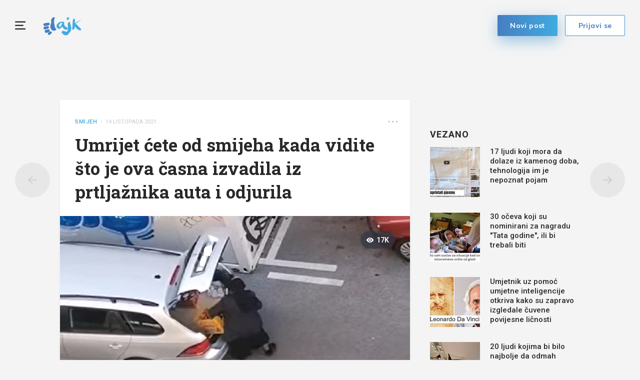

--- FILE ---
content_type: text/html; charset=utf-8
request_url: https://www.index.hr/lajk/poster/237697/umrijet-cete-od-smijeha-kada-vidite-sto-je-ova-casna-izvadila-iz-prtljaznika-auta-i-odjurila
body_size: 12261
content:



<!DOCTYPE html>
<html>
<head>
    <meta charset="utf-8" />
    <meta name="viewport" content="width=device-width,height=device-height, initial-scale=1.0">
    <title>Umrijet &#x107;ete od smijeha kada vidite &#x161;to je ova &#x10D;asna izvadila iz prtlja&#x17E;nika auta i odjurila - Lajk.hr</title>
    <meta name="description" content="Facebook stranica Seoski Selebriti nasmijala je tisu&#x107;e snimkom &#x10D;asne u neobi&#x10D;noj akciji. &#xA;&#xA;Posebno je zabavan opis objave koji glasi &quot;Spava&#x161; li mirno Usaine Bol&#x10D;e&quot;, budu&#x107;i da je &#x10D;asna projurila brzinom munje u obli&#x17E;nju zgradu kako bi privukla &#x161;to manje pogleda!">
    <link rel="shortcut icon" type="image/png" href="/lajk/images/favicon.ico" />


   

    <!-- mobile theme color -->
    <!-- Chrome, Firefox OS and Opera -->
    <meta name="theme-color" content="#467fc1">
    <!-- Windows Phone -->
    <meta name="msapplication-navbutton-color" content="#467fc1">
    <!-- iOS Safari -->
    <meta name="apple-mobile-web-app-status-bar-style" content="#467fc1">

    

<script type="text/javascript">
    window.gdprAppliesGlobally = true; (function () {
        function a(e) {
            if (!window.frames[e]) {
                if (document.body && document.body.firstChild) { var t = document.body; var n = document.createElement("iframe"); n.style.display = "none"; n.name = e; n.title = e; t.insertBefore(n, t.firstChild) }
                else { setTimeout(function () { a(e) }, 5) }
            }
        } function e(n, r, o, c, s) {
            function e(e, t, n, a) { if (typeof n !== "function") { return } if (!window[r]) { window[r] = [] } var i = false; if (s) { i = s(e, t, n) } if (!i) { window[r].push({ command: e, parameter: t, callback: n, version: a }) } } e.stub = true; function t(a) {
                if (!window[n] || window[n].stub !== true) { return } if (!a.data) { return }
                var i = typeof a.data === "string"; var e; try { e = i ? JSON.parse(a.data) : a.data } catch (t) { return } if (e[o]) { var r = e[o]; window[n](r.command, r.parameter, function (e, t) { var n = {}; n[c] = { returnValue: e, success: t, callId: r.callId }; a.source.postMessage(i ? JSON.stringify(n) : n, "*") }, r.version) }
            }
            if (typeof window[n] !== "function") { window[n] = e; if (window.addEventListener) { window.addEventListener("message", t, false) } else { window.attachEvent("onmessage", t) } }
        } e("__tcfapi", "__tcfapiBuffer", "__tcfapiCall", "__tcfapiReturn"); a("__tcfapiLocator"); (function (e) {
            var t = document.createElement("script"); t.id = "spcloader"; t.type = "text/javascript"; t.async = true; t.src = "https://sdk.privacy-center.org/" + e + "/loader.js?target=" + document.location.hostname; t.charset = "utf-8"; var n = document.getElementsByTagName("script")[0]; n.parentNode.insertBefore(t, n)
        })("02757520-ed8b-4c54-8bfd-4a5f5548de98")
    })();</script>







    <script src="https://freshatl.azurewebsites.net/js/fresh-atl.js" async></script>

    <link href="https://fonts.googleapis.com/css?family=Muli:400,600,700|Roboto:400,500,600,700&amp;subset=latin-ext" rel="stylesheet">
    <link href="https://fonts.googleapis.com/css2?family=Roboto+Slab:wght@400;700&display=swap" rel="stylesheet">

    <script src="/lajk/lib/jquery/jquery.min.js"></script>
    <script src="/lajk/js/moment/moment.js"></script>
    <script src="/lajk/js/moment/moment-timezone-with-data.js"></script>
    <script src="/lajk/js/moment/moment-hr.js"></script>

    
    
        <link href="/lajk/css/bundle.min.css?v=z_BDdOiY3e85CR5pvbk8USRcUZW6apXdYEIy9LLKpzY" rel="stylesheet" />
        <script src="/lajk/js/bundle.min.js?v=lBM8rpDhYEcCgn4JyxtnuMyWDjxRRueeSzw6SpRVPxM"></script>
        <script src="/lajk/js/clientApp.js?v=0iHq5LqVq837wa--JROMa1aQcAC2Em5aM4YoBJKnF8I"></script>
    

    <script>
    // function that calls the ad-server
    function callAdserver(gptSlots) { 
        pbjs.adserverCalled = true;
        googletag.pubads().refresh(gptSlots);

        for (var i = 0; i < gptSlots.length; i++) {
            console.log('callAdserver refresh ' + gptSlots[i].getAdUnitPath())
        }
    }

    var allSlots = [];
    function refreshBid(slot, adUnitCode) {
        if (accountService.UserHasPremium()) {
            return;
        }

        console.log('pushed slot ' + slot.getAdUnitPath());

        //store to all slots, so we can refresh on failsafe
        allSlots.push(slot);

        //request pbjs bids when it loads
        pbjs.que.push(function () {
            pbjs.rp.requestBids({
                callback: callAdserver,
                gptSlotObjects: [slot]
            });
        });
    }

    function failsafeRefresh() {
        console.log("failsafe refreshing " + allSlots.length + " slots");
        googletag.pubads().refresh(allSlots);
    }

    // we must wait didomi to be ready, so we can pass consent
    window.didomiOnReady = window.didomiOnReady || [];
    window.didomiOnReady.push(function (Didomi) {
        if (accountService.UserHasPremium()) {
             console.log("CANCELLING_AD_TECH_DUE_PREMIUM")
            return;
        }

        loadRubiconProject();
    });

    // Function to load Rubicon Project script
    function loadRubiconProject() {
        var rubiconScript = document.createElement('script');
        rubiconScript.async = true;
        rubiconScript.src = "//micro.rubiconproject.com/prebid/dynamic/26072.js";
        rubiconScript.onload = loadGPT; // Load GPT.js after Rubicon Project script is loaded
        document.head.appendChild(rubiconScript);
    }

    // Function to load GPT.js
    function loadGPT() {
        var gptScript = document.createElement('script');
        gptScript.async = true;
        gptScript.src = "https://pagead2.googlesyndication.com/tag/js/gpt.js";
        document.head.appendChild(gptScript);
    }

</script>



    <script>
        // initialize pbjs
        var pbjs = pbjs || {};
        pbjs.que = pbjs.que || [];

        var googletag = googletag || {};
        googletag.cmd = googletag.cmd || [];

        googletag.cmd.push(function () {
            
            googletag.pubads().setTargeting('Lajk_Category', 'Smijeh');
            googletag.pubads().setTargeting('Lajk_AuthorID', '0790c3cb-5c72-4912-5388-08d90b278716');
            googletag.pubads().setTargeting('Lajk_PostID', '237697');


            googletag.pubads().setTargeting('lajk_izvor', '3');
        

            googletag.pubads().setTargeting('projekt', 'lajk');
            googletag.pubads().setTargeting('rubrika', 'lajk');
            googletag.pubads().setTargeting('ab_test', '');
            googletag.pubads().setTargeting('prebid', 'demand manager');
            googletag.pubads().disableInitialLoad();
            // googletag.pubads().enableSingleRequest();
            googletag.pubads().collapseEmptyDivs();

            googletag.enableServices();

            // failsafe in case PBJS doesn't load
            setTimeout(function () {
                if (!pbjs.adserverCalled) {
                    failsafeRefresh();
                }
            }, 3500);
        });

        googleTagService.AddSlotRenderEndedListener();
    </script>

    <!-- Global site tag (gtag.js) - Google Analytics -->
    <script async src="https://www.googletagmanager.com/gtag/js?id=UA-58847582-1"></script>
    <script>
        window.dataLayer = window.dataLayer || [];
        function gtag() { dataLayer.push(arguments); }
        gtag('js', new Date());

        gtag('config', 'UA-58847582-1',
            {
                'anonymize_ip': true
            });
    </script>


    <!-- Google tag (gtag.js) GA4 -->
    <script async src="https://www.googletagmanager.com/gtag/js?id=G-NJRLW0NYNE"></script>
    <script>
        window.dataLayer = window.dataLayer || [];
        function gtag() { dataLayer.push(arguments); }
        gtag('js', new Date());

        gtag('config', 'G-NJRLW0NYNE');
    </script>


    <meta property="og:title" content="Umrijet &#x107;ete od smijeha kada vidite &#x161;to je ova &#x10D;asna izvadila iz prtlja&#x17E;nika auta i odjurila - Lajk.hr" />
    <meta property="og:description" content="Facebook stranica Seoski Selebriti nasmijala je tisu&#x107;e snimkom &#x10D;asne u neobi&#x10D;noj akciji. &#xA;&#xA;Posebno je zabavan opis objave koji glasi &quot;Spava&#x161; li mirno Usaine Bol&#x10D;e&quot;, budu&#x107;i da je &#x10D;asna projurila brzinom munje u obli&#x17E;nju zgradu kako bi privukla &#x161;to manje pogleda!" />
    <meta property="og:image" content="https://ip.index.hr/remote/storage-lajkhr.index.hr/Bobs/ab9f220d-583f-4d58-8b75-63f88d835b0a.jpeg?width=1200&amp;height=630&amp;mode=crop&amp;anchor=topcenter&amp;scale=both&amp;fb_wtrmrk=lajk.jpg" />
    <meta property="og:image:width" content="1200" />
    <meta property="og:image:height" content="630" />


        <!--adpushup recovery-->
        <script data-cfasync="false" type="text/javascript">
             if (!accountService.UserHasPremium()) {
                (function (w, d) { var s = d.createElement('script'); s.src = '//delivery.adrecover.com/41144/adRecover.js'; s.type = 'text/javascript'; s.async = true; (d.getElementsByTagName('head')[0] || d.getElementsByTagName('body')[0]).appendChild(s); })(window, document);
             }
        </script>

    
    <link rel="canonical" href="https://www.index.hr/lajk/poster/237697">
    <link rel="og:url" href="https://www.index.hr/lajk/poster/237697">

        <link rel="amphtml" href="/lajk/poster-amp/237697/umrijet-cete-od-smijeha-kada-vidite-sto-je-ova-casna-izvadila-iz-prtljaznika-auta-i-odjurila">

    <meta property="og:type" content="article" />
    <meta property="og:url" content="https://www.index.hr/lajk/poster/237697">

        <script type="text/javascript">
            window._taboola = window._taboola || [];
            _taboola.push({ article: 'auto' });
            !function (e, f, u, i) {
                if (!document.getElementById(i)) {
                    e.async = 1;
                    e.src = u;
                    e.id = i;
                    f.parentNode.insertBefore(e, f);
                }
            }(document.createElement('script'),
                document.getElementsByTagName('script')[0],
                '//cdn.taboola.com/libtrc/indexhr-lajk/loader.js',
                'tb_loader_script');
            if (window.performance && typeof window.performance.mark == 'function') { window.performance.mark('tbl_ic'); }
        </script>

    


<script type="application/ld&#x2B;json">
    {
    "@context": "http://schema.org/",
    "@type": "WebPage",
    "name": "Umrijet &#x107;ete od smijeha kada vidite &#x161;to je ova &#x10D;asna izvadila iz prtlja&#x17E;nika auta i odjurila",
    "publisher": {
    "@type": "Organization",
    "name": "Index.hr",
    "url" : "https://wwww.index.hr",
    "logo": {
    "@type" : "ImageObject",
    "url" : "https://www.index.hr/Content/img/logo/index_logo_112x112.png"
    },
    "sameAs": [
    "https://www.facebook.com/index.hr/",
    "https://twitter.com/indexhr",
    "https://www.youtube.com/channel/UCUp6H4ko32XqnV_6MOPunBA"
    ]},
    "url": "https://www.index.hr/lajk/poster/237697"
    }
</script>

<script type="application/ld&#x2B;json">
    {
    "@context": "https://schema.org",
    "@type": "BreadcrumbList",
    "itemListElement": [{
    "@type": "ListItem",
    "position": 1,
    "name": "Lajk.hr",
    "item": "https://www.index.hr/lajk"
    },{
    "@type": "ListItem",
    "position": 2,
    "name": "Smijeh",
    "item": "https://www.index.hr/lajk/kategorija/smijeh/izdvojeno"
    },
    {
    "@type": "ListItem",
    "position": 3,
    "name": "Umrijet &#x107;ete od smijeha kada vidite &#x161;to je ova &#x10D;asna izvadila iz prtlja&#x17E;nika auta i odjurila",
    "item": "https://www.index.hr/lajk/poster/237697"
    }]
    }
</script>

<script type="application/ld&#x2B;json">
    {
    "@context": "https://schema.org",
    "@type": "Article",
    "datePublished": "2021-10-14T15:35",
    "dateModified": "2021-10-14T15:35",
    "image": "https://ip.index.hr/remote/storage-lajkhr.index.hr/Bobs/ab9f220d-583f-4d58-8b75-63f88d835b0a.jpeg",
    "name": "Umrijet &#x107;ete od smijeha kada vidite &#x161;to je ova &#x10D;asna izvadila iz prtlja&#x17E;nika auta i odjurila",
    "headline": "Umrijet &#x107;ete od smijeha kada vidite &#x161;to je ova &#x10D;asna izvadila iz prtlja&#x17E;nika auta i odjurila",
    "keywords": "&#x10D;asna, pivo, gajba, smijeh",

            "articleBody": "Facebook stranica Seoski Selebriti nasmijala je tisu&#x107;e snimkom &#x10D;asne u neobi&#x10D;noj akciji. &#xA;&#xA;Posebno je zabavan opis objave koji glasi &quot;Spava&#x161; li mirno Usaine Bol&#x10D;e&quot;, budu&#x107;i da je &#x10D;asna projurila brzinom munje u obli&#x17E;nju zgradu kako bi privukla &#x161;to manje pogleda!",
            "mainEntityOfPage": {
    "@type": "WebPage",
    "@id": "https://www.index.hr/lajk/poster/237697"
    },
    "author":{
    "@type": "Person",
    "@id": "https://www.index.hr/lajk/autor/Bobs",
    "name":"Bobs"
    },
    "publisher": {
    "@type": "Organization",
    "name": "Index.hr",
    "url" : "https://wwww.index.hr",
    "logo": {
    "@type" : "ImageObject",
    "url" : "https://www.index.hr/Content/img/logo/index_logo_112x112.png"
    },
    "sameAs": [
    "https://www.facebook.com/index.hr/",
    "https://twitter.com/indexhr",
    "https://www.youtube.com/channel/UCUp6H4ko32XqnV_6MOPunBA"
    ]},
    "interactionStatistic": [{
    "@type": "InteractionCounter",
    "userInteractionCount": "0",
    "InteractionType":
    {
    "@type":"Action",
    "name":"https://schema.org/LikeAction"
    }},
    {
    "@type": "InteractionCounter",
    "userInteractionCount": "0",
    "InteractionType":
    {
    "@type":"Action",
    "name":"https://schema.org/DislikeAction"
    }},
    {
    "@type": "InteractionCounter",
    "userInteractionCount": "2",
    "InteractionType":
    {
    "@type": "Action",
    "name":"https://schema.org/CommentAction"
    }}
    ]}
</script>




    <script type="application/ld&#x2B;json">
    {
    "@context": "http://schema.org/",
    "@type": "WebSite",
    "url": "https://www.index.hr/lajk",
    "name": "Lajk.hr",
    "potentialAction": {
    "@type": "SearchAction",
    "target": "https://www.index.hr/lajk/pretraga/{search_term_string}",
    "query-input": "required name=search_term_string"
    }
    }
</script>

<script type="application/ld&#x2B;json">
    {
    "@context": "http://schema.org/",
    "@type": "Organization",
    "url": "https://www.index.hr/",
    "name": "Index.hr",
    "logo": {
    "@type" : "ImageObject",
    "url" : "https://www.index.hr/Content/img/logo/index_logo_112x112.png"
    },
    "sameAs": [
    "https://www.facebook.com/index.hr/",
    "https://twitter.com/indexhr",
    "https://www.youtube.com/channel/UCUp6H4ko32XqnV_6MOPunBA"
    ]
    }
</script>

    <!--AD Filter companion-->
    <script>
        !function(){"use strict";if(window.$rems=window.$rems||{},!window.$rems.filter||!window.$rems.filter.ready){window.$rems.filter={frames:[],ready:!1};new MutationObserver(function(e){e.forEach(function(e){e.addedNodes.forEach(function(e){if("IFRAME"===e.tagName&&(e.id||"").length>0&&!e.dataset.checked){e.dataset.checked="true";var t=e.closest("[data-google-query-id]");if(t){var r=(e.src||"").indexOf("safeframe.googlesyndication.com")>=0&&(e.name||"").length>0,n=r&&e.name.indexOf("/filter-sf.js")>0,i=r?e.name:function(e){try{return e.contentDocument.documentElement.outerHTML}catch(e){return null}}(e);if(!n&&i){var d={divId:t.id,iframeId:e.id,isSafeFrame:r,isPrebid:n,scriptBidder:"adx",html:i,processed:!1};window.$rems.filter.frames.push(d),window.$rems.filter.ready&&window.postMessage({type:"remsRunContentScan",data:d},"*")}}}})})}).observe(document.documentElement,{childList:!0,subtree:!0})}}();
    </script>
</head>
<body ng-app="app" class="">
    <!--OpenX-->
    <iframe src="//u.openx.net/w/1.0/pd?ph=&cb=5fce82dc-4b47-461f-872e-3bfeaba530d1&gdpr=1&gdpr_consent=2" style="display:none;width:0;height:0;border:0; border:none;"></iframe>
    <div id="fb-root"></div>
    <script>
        var finished_rendering = function () {
            $(".fb-loader").addClass("display-none");
        }

        window.fbAsyncInit = function () {
            FB.Event.subscribe('xfbml.render', finished_rendering);
        };

        (function (d, s, id) {
            var js;
            const fjs = d.getElementsByTagName(s)[0];
            if (d.getElementById(id)) return;
            js = d.createElement(s);
            js.id = id;
            js.src = "//connect.facebook.net/hr_HR/sdk.js#xfbml=1&version=v14.0&appId=216060115209819";
            fjs.parentNode.insertBefore(js, fjs);
        }(document, 'script', 'facebook-jssdk'));
    </script>

    <div class="full-overlay slide-in-menu-overlay"></div>

        <div class="full-overlay popup-overlay">
            <div class="center-aligner">
                <div class="popup-container ">
                    <div class="btn-popup-close"><i class="lajkhr-close"></i></div>
                    <div class="popup-title">Prijavi se da bi mogao <br /> lajkati i komentirati</div>
                    <a class="btn-main bg-gradient-lajk" href="/lajk/Login?redirectUrl=/lajk/poster/237697/umrijet-cete-od-smijeha-kada-vidite-sto-je-ova-casna-izvadila-iz-prtljaznika-auta-i-odjurila&v=6a4e3cbc-d8fc-4774-a769-3ca41d3b66c7">Prijavi se</a>
                </div>
            </div>
        </div>

    <div class="full-overlay popup-report-overlay">
        <div class="center-aligner">
            <div class="popup-container ">
                <div class="btn-popup-close"><i class="lajkhr-close"></i></div>
                <div class="popup-title">Tvoja prijava je <br /> zaprimljena</div>
            </div>
        </div>
    </div>

    

<div class="slide-in-menu slide-in-menu-container">
    <div class="btn-slide-in-menu-close"><i class="lajkhr-close"></i></div>

    

<div class="search-box-container">
    <form method="post" action="/lajk/Home/SearchPost">
        <input class="form-input" text-change placeholder="Pretraži Lajk" autocomplete="off" type="text" id="Query" name="Query" value="" />
        <button class="btn-submit" type="submit">
            <i class="lajkhr-search"></i>
        </button>
    <input name="__RequestVerificationToken" type="hidden" value="CfDJ8OGmDZ8Ro-5OmGgV0nuim7ADmhvk6GHJW_uOXBaJp7VCmEN1up2Dl17YplRe6aKqQyfMfUHgCCzET_ykIppv0sru2oLm06AQBIqB86Od7t_rnF8oQFV0qa6ORNy-XVojbX97KL-gVzG6wQBzu17hVzE" /></form>
</div>


    

<nav class="categories-menu-container">
        <div class="category-boxes-container flex">
                

<a href="/lajk/kategorija/zivotinje/izdvojeno" class="category-box ">
    <div class="content">
        <i class="lajkhr-category-zivotinje"></i>&#x17D;ivotinje
    </div>
</a>
                

<a href="/lajk/kategorija/smijeh/izdvojeno" class="category-box ">
    <div class="content">
        <i class="lajkhr-category-smijeh"></i>Smijeh
    </div>
</a>
        </div>
        <div class="category-boxes-container flex">
                

<a href="/lajk/kategorija/djeca/izdvojeno" class="category-box ">
    <div class="content">
        <i class="lajkhr-category-djeca"></i>Djeca
    </div>
</a>
                

<a href="/lajk/kategorija/lifestyle/izdvojeno" class="category-box ">
    <div class="content">
        <i class="lajkhr-category-lifestyle"></i>Lifestyle
    </div>
</a>
        </div>
        <div class="category-boxes-container flex">
                

<a href="/lajk/kategorija/pozitiva/izdvojeno" class="category-box ">
    <div class="content">
        <i class="lajkhr-category-pozitiva"></i>Pozitiva
    </div>
</a>
                

<a href="/lajk/kategorija/kreativno/izdvojeno" class="category-box ">
    <div class="content">
        <i class="lajkhr-category-kreativno"></i>Kreativno
    </div>
</a>
        </div>
        <div class="category-boxes-container flex">
                

<a href="/lajk/kategorija/ljepota/izdvojeno" class="category-box ">
    <div class="content">
        <i class="lajkhr-category-ljepota"></i>Ljepota
    </div>
</a>
                

<a href="/lajk/kategorija/razno/izdvojeno" class="category-box ">
    <div class="content">
        <i class="lajkhr-category-razno"></i>Razno
    </div>
</a>
        </div>
</nav>

    <div class="impressum">
        <a href="https://www.index.hr">
            <img class="index-logo" src="/lajk/images/logo_index.svg" />
        </a>
        <div class="impressum-list"> 
            <a href="/lajk/kontakt">Kontakt</a>&nbsp;&nbsp;•&nbsp;&nbsp;
            <a href="https://www.index.hr/uvjeti-koristenja#pravila-o-zastiti-privatnosti">Pravila o zaštiti privatnosti</a>&nbsp;&nbsp;•&nbsp;&nbsp;
            <a href="javascript:Didomi.preferences.show()">
                Postavke kolačića
            </a>&nbsp;&nbsp;•&nbsp;&nbsp;
            <a href="/lajk">© Lajk 2026</a>
        </div>
        <div class="fb-like" data-href="https://www.facebook.com/Lajk.hr/" data-layout="button_count" data-action="like" data-size="small" data-show-faces="false" data-share="false"></div>
    </div>
</div>

    <main role="main" class="">
        





<div class="main-menu main-menu-container">
    <a href="#" class="btn-hamburger lajkhr-menu"></a>

    <h1 class="logo">
        <a href="/lajk" title="lajkhr"><img src="/lajk/images/logo.svg" alt="lajkhr" /> </a>
    </h1>


        <form action="/lajk/login" method="post">
            <input type="hidden" name="RedirectUrl" value="/lajk/poster/237697/umrijet-cete-od-smijeha-kada-vidite-sto-je-ova-casna-izvadila-iz-prtljaznika-auta-i-odjurila" />
            <button type="submit" class="btn-login btn-main btn-main-light" href="/lajk/login">Prijavi se</button>
        </form>

    <a class="btn-new-post btn-main btn-shadow bg-gradient-lajk" href="/lajk/poster/dodaj">Novi post</a>

</div>

<script>
    // toggle categories menu
    var hamburger = $(".btn-hamburger");
    var categoriesMenu = $(".slide-in-menu");
    var closeButton = $(".btn-slide-in-menu-close");
    var overlay = $(".slide-in-menu-overlay");

    function toggleClasses() {
        hamburger.toggleClass("is-active");
        categoriesMenu.toggleClass("is-open");
        $("body").toggleClass("is-show-nav");
        overlay.toggleClass("is-open");
    }

    hamburger.on("click", function () {
        toggleClasses();
    })

    closeButton.on("click", function () {
        toggleClasses();
    })

    overlay.on("click", function (evt) {
        toggleClasses();
    });


    var prevScrollpos = window.pageYOffset;
    var mainMenuContainer = $(document.getElementsByClassName("main-menu-container")[0]);
    var mainContent = $("main");
    var transformPosition = parseInt(mainContent.css("padding-top")) - mainMenuContainer.height();
    var scrollMenuTimer = null;

    window.onscroll = function () {
        if (window.pageYOffset >= transformPosition) {
            mainMenuContainer.addClass("transformed");
        } else {
            mainMenuContainer.removeClass("transformed");
        }

        // to avoid stuttering on slower phones and prevent scrolling glitch
        if (scrollMenuTimer) {
            clearTimeout(scrollMenuTimer); // clear any previous pending timer
            scrollMenuTimer = null;
        }
        scrollMenuTimer = setTimeout(handleMenuScroll, 30); // set new timer
    }

    function handleMenuScroll() {
        var currentScrollPos = window.pageYOffset;
        if (prevScrollpos > currentScrollPos) {
            mainMenuContainer.removeClass("hide");
        } else {
            mainMenuContainer.addClass("hide");
        }
        prevScrollpos = currentScrollPos;
    }

</script>


<div class="main-container">
    
    <!-- /21703950087/D_lajk_1 -->
<div id="D_lajk_1" class="google-box block-center margin-bottom-60">
    <script>
        googletag.cmd.push(function () {
            var D_lajk_1 = googletag.defineSlot('/21703950087/D_lajk_1', [[728, 90], [970, 90], [970, 250], [970, 500], [960, 250], [300, 250], [1, 1]], 'D_lajk_1').addService(googletag.pubads());
            googletag.display('D_lajk_1');

            refreshBid(D_lajk_1, 'D_lajk_1')
        });
    </script>
</div>

</div>

<div class="post-main-container">
    

    <a class="btn-nav btn-prev" href="/lajk/poster/237698/meme-opisuje-vezu-izmedju-sarmi-i-zimskog-racunanja-vremena-i-vjerujte-nam-da-cete-se-sloziti-s-ovim">
        <i class="lajkhr-back"></i>
    </a>

    <a class="btn-nav btn-next" href="/lajk/poster/237696/15-puta-kada-je-pravi-oblik-obrva-uljepsao-lice-bolje-nego-plasticni-kirurzi">
        <i class="lajkhr-arrow-right"></i>
    </a>

    <div class="main-container">
        <div class="post-holder flex">
            <div class="main-content">
                

<div class="post-box box-shadow">
    
<div class="post-info-container">
    <div class="post-info-holder flex">
        <div>
            <a href="/lajk/kategorija/smijeh/izdvojeno" class="post-category">Smijeh</a>

                <span class="post-publish-date">&nbsp;•&nbsp;&nbsp;14 listopada 2021</span>
        </div>

        <div class="more-options-dropdown dropdown show">
            <a class="btn-post-more-options horizontal" href="#" role="button" id="dropdown-more-options" data-toggle="dropdown" aria-haspopup="true" aria-expanded="false">
                <i class="lajkhr-dots-h"></i>
            </a>

            <ul class="dropdown-menu dropdown-menu-right" aria-labelledby="dropdown-more-options">

                <li class="dropdown-item copy-to-clipboard" data-text="https://www.index.hr/lajk/poster/237697/umrijet-cete-od-smijeha-kada-vidite-sto-je-ova-casna-izvadila-iz-prtljaznika-auta-i-odjurila"><span>Kopiraj link</span></li>
            </ul>
        </div>
    </div>
</div>

        <div class="content">
            <h2 class="content-title">
                Umrijet &#x107;ete od smijeha kada vidite &#x161;to je ova &#x10D;asna izvadila iz prtlja&#x17E;nika auta i odjurila
            </h2>
        </div>


    <div class="post-img-holder main-img">
        <img class="img-fluid" alt="Umrijet &#x107;ete od smijeha kada vidite &#x161;to je ova &#x10D;asna izvadila iz prtlja&#x17E;nika auta i odjurila" src="https://ip.index.hr/remote/storage-lajkhr.index.hr/Bobs/ab9f220d-583f-4d58-8b75-63f88d835b0a.jpeg?width=700&amp;mode=crop&amp;anchor=topcenter&amp;scale=both"></img>

            
<div class="post-count-label right">
    <i class="lajkhr-eye"></i><span>17K</span>
</div>
    </div>

    <div class="post-credits-holder flex">
        <div class="post-credits"></div>
        <post-report entity-id="237697" post-type="0"></post-report>
    </div>

    <div class="content">
            <div class="content-description">
                Facebook stranica Seoski Selebriti nasmijala je tisuće snimkom časne u neobičnoj akciji. <br/><br/>Posebno je zabavan opis objave koji glasi "Spavaš li mirno Usaine Bolče", budući da je časna projurila brzinom munje u obližnju zgradu kako bi privukla što manje pogleda!
            </div>

        <div class="ad-unit-double-container flex">
            
    

<!-- /21703950087/D_lajk_post_1 -->
<div id="D_lajk_post_1" class="google-box margin-bottom-30">
    <script>
        googletag.cmd.push(function () {
            var D_lajk_post_1 = googletag.defineSlot('/21703950087/D_lajk_post_1', [[320, 180], [300, 170], [250, 250], [200, 200], [320, 100], [160, 600], [300, 250], [300, 100], [300, 50], [1, 1]], 'D_lajk_post_1').addService(googletag.pubads());
            googletag.display('D_lajk_post_1');

            refreshBid(D_lajk_post_1, 'D_lajk_post_1')
        });
    </script>
</div>


            
    

<!-- /21703950087/D_lajk_post_2 -->
<div id="D_lajk_post_2" class="google-box margin-bottom-30">
    <script>
        googletag.cmd.push(function () {
            var D_lajk_post_2 = googletag.defineSlot('/21703950087/D_lajk_post_2', [[320, 180], [300, 170], [250, 250], [200, 200], [320, 100], [160, 600], [300, 250], [300, 100], [300, 50], [1, 1]], 'D_lajk_post_2').addService(googletag.pubads());
            googletag.display('D_lajk_post_2');

            refreshBid(D_lajk_post_2, 'D_lajk_post_2')
        });
    </script>
</div>

        </div>
    </div>

        <div class="post-item-holder-regular-list">

            <div class="content-creative">
                

        <div class="embed-holder">
            <iframe src="https://www.facebook.com/plugins/video.php?height=476&href=https%3A%2F%2Fwww.facebook.com%2FSeoskiSelebriti%2Fvideos%2F1277998799312440%2F&show_text=true&width=380&t=0" width="380" height="591" style="border:none;overflow:hidden" scrolling="no" frameborder="0" allowfullscreen="true" allow="autoplay; clipboard-write; encrypted-media; picture-in-picture; web-share" allowFullScreen="true"></iframe>
        </div>
        <div class="post-credits-holder flex">
            <div class="post-credits"></div>
            <post-report entity-id="177899" post-type="1"></post-report>
        </div>

            </div>


        </div>

    <div class="content">
        

<div class="post-tags-container flex">
        <a href="/lajk/tag/casna" class="tag-holder">
            #&#x10D;asna
        </a>
        <a href="/lajk/tag/pivo" class="tag-holder">
            #pivo
        </a>
        <a href="/lajk/tag/gajba" class="tag-holder">
            #gajba
        </a>
        <a href="/lajk/tag/smijeh" class="tag-holder">
            #smijeh
        </a>
</div>

        


<div class="post-interactions flex">
    <post-interactions item="{&quot;PostId&quot;:237697,&quot;PostItemId&quot;:0,&quot;PostSlug&quot;:null,&quot;SumOfLikes&quot;:0,&quot;CommentCount&quot;:2,&quot;ShareCount&quot;:0,&quot;LikeType&quot;:0,&quot;CommentsOnSamePage&quot;:true,&quot;EntityType&quot;:0,&quot;PostTitle&quot;:&quot;Umrijet &#x107;ete od smijeha kada vidite &#x161;to je ova &#x10D;asna izvadila iz prtlja&#x17E;nika auta i odjurila&quot;,&quot;PostDescription&quot;:&quot;Facebook stranica Seoski Selebriti nasmijala je tisu&#x107;e snimkom &#x10D;asne u neobi&#x10D;noj akciji. \n\nPosebno je zabavan opis objave koji glasi \&quot;Spava&#x161; li mirno Usaine Bol&#x10D;e\&quot;, budu&#x107;i da je &#x10D;asna projurila brzinom munje u obli&#x17E;nju zgradu kako bi privukla &#x161;to manje pogleda!&quot;,&quot;PostCoverImagePath&quot;:&quot;Bobs/ab9f220d-583f-4d58-8b75-63f88d835b0a.jpeg&quot;}" is-user-authenticated="false"></post-interactions>

    <div class="social-container flex">
        <a href="#post-comments-container"><span><i class="lajkhr-comment"></i>2</span></a>
        <div class="btn-share-fb fb-share-button fb-share" style="padding:0;" data-href="https://www.index.hr/lajk/poster/237697" data-layout="button_count" data-size="small"></div>
        <div class="btn-share-all" onclick="globalService.OpenMoreShareOptionsDesktop(this)">
            <i class="lajkhr-share"></i>
        </div>
        


<div class="share-buttons-holder display-none">
    <a class="share-button bg-twitter" share-button data-share-action="twitter" data-article-id="237697" href="https://twitter.com/intent/tweet?url=https://www.index.hr/lajk/poster/237697&via=indexhr&text=Umrijet &#x107;ete od smijeha kada vidite &#x161;to je ova &#x10D;asna izvadila iz prtlja&#x17E;nika auta i odjurila&size=large">
        <i class="lajkhr-share-twitter"></i>
    </a>
    <script type="text/javascript" async src="https://platform.twitter.com/widgets.js"></script>

    <script type="text/javascript" async defer src="//assets.pinterest.com/js/pinit.js"></script>

    <a class="share-button bg-pinterest pin-it-button" share-button data-share-action="pinterest" data-article-id="237697" href="http://pinterest.com/pin/create/button/?url=https://www.index.hr/lajk/poster/237697&media=https://ip.index.hr/remote/storage-lajkhr.index.hr/Bobs/ab9f220d-583f-4d58-8b75-63f88d835b0a.jpeg&description=Umrijet &#x107;ete od smijeha kada vidite &#x161;to je ova &#x10D;asna izvadila iz prtlja&#x17E;nika auta i odjurila" data-pin-custom="true">
        <i class="lajkhr-share-pinterest"></i>
    </a>

    <a class="share-button bg-mail" share-button data-share-action="mail" data-article-id="237697" href="mailto:?subject=Umrijet &#x107;ete od smijeha kada vidite &#x161;to je ova &#x10D;asna izvadila iz prtlja&#x17E;nika auta i odjurila&body=https://www.index.hr/lajk/poster/237697" target="_blank">
        <i class="lajkhr-share-mail"></i>
    </a>

    <div class="share-button btn-close">
        <i class="lajkhr-close"></i>
    </div>
</div>
    </div>
</div>
    </div>
</div>

                    <div id="taboola-mid-article-thumbnails" class="taboola-container"></div>
<script type="text/javascript">
    window._taboola = window._taboola || [];
    _taboola.push({
        mode: 'thumbnails-mid',
        container: 'taboola-mid-article-thumbnails',
        placement: 'Mid Article Thumbnails',
        target_type: 'mix'
    });
</script> 
            </div>
            <div class="sidebar">
                
    
<!-- /21703950087/D_lajk_2 -->
<div id="D_lajk_2" class="google-box margin-bottom-60">
    <script>
        googletag.cmd.push(function () {
            var D_lajk_2 = googletag.defineSlot('/21703950087/D_lajk_2', [[300, 170], [250, 250], [200, 200], [160, 600], [300, 250], [300, 100], [300, 600], [300, 50], [1, 1]], 'D_lajk_2').addService(googletag.pubads());
            googletag.display('D_lajk_2');

            refreshBid(D_lajk_2, 'D_lajk_2')
        });
    </script>
</div>


                
<div>
    <h3 class="main-title">Vezano</h3>

        
<a class="post-box-small-sidebar flex" href="/lajk/poster/261635/17-ljudi-koji-mora-da-dolaze-iz-kamenog-doba-tehnologija-im-je-nepoznat-pojam">
    <div class="img-holder">
        <img class="img-fluid" alt="17 ljudi koji mora da dolaze iz kamenog doba, tehnologija im je nepoznat pojam" src="https://ip.index.hr/remote/storage-lajkhr.index.hr/3dd3c52d-3d59-4b02-5c3b-08d89d9c11a6/bcc4ba9e-124b-445f-8a2f-7cab977d8865.jpeg?width=100&amp;height=100&amp;mode=crop&amp;anchor=topcenter&amp;scale=both"></img>
    </div>

    <div class="small-content">
        <h2 class="small-content-title">17 ljudi koji mora da dolaze iz kamenog doba, tehnologija im je nepoznat pojam</h2>
    </div>
</a>
        
<a class="post-box-small-sidebar flex" href="/lajk/poster/261634/30-oceva-koji-su-nominirani-za-nagradu-tata-godine-ili-bi-trebali-biti">
    <div class="img-holder">
        <img class="img-fluid" alt="30 o&#x10D;eva koji su nominirani za nagradu &quot;Tata godine&quot;, ili bi trebali biti" src="https://ip.index.hr/remote/storage-lajkhr.index.hr/3dd3c52d-3d59-4b02-5c3b-08d89d9c11a6/4eb0f82d-4df6-441a-8e17-20036afbed19.jpeg?width=100&amp;height=100&amp;mode=crop&amp;anchor=topcenter&amp;scale=both"></img>
    </div>

    <div class="small-content">
        <h2 class="small-content-title">30 o&#x10D;eva koji su nominirani za nagradu &quot;Tata godine&quot;, ili bi trebali biti</h2>
    </div>
</a>
        
<a class="post-box-small-sidebar flex" href="/lajk/poster/261633/umjetnik-uz-pomoc-umjetne-inteligencije-otkriva-kako-su-zapravo-izgledale-cuvene-povijesne-licnosti">
    <div class="img-holder">
        <img class="img-fluid" alt="Umjetnik uz pomo&#x107; umjetne inteligencije otkriva kako su zapravo izgledale &#x10D;uvene povijesne li&#x10D;nosti" src="https://ip.index.hr/remote/storage-lajkhr.index.hr/3dd3c52d-3d59-4b02-5c3b-08d89d9c11a6/9c04f006-89eb-49a8-8ae9-a1c3e11ca424.jpeg?width=100&amp;height=100&amp;mode=crop&amp;anchor=topcenter&amp;scale=both"></img>
    </div>

    <div class="small-content">
        <h2 class="small-content-title">Umjetnik uz pomo&#x107; umjetne inteligencije otkriva kako su zapravo izgledale &#x10D;uvene povijesne li&#x10D;nosti</h2>
    </div>
</a>
        
<a class="post-box-small-sidebar flex" href="/lajk/poster/261632/20-ljudi-kojima-bi-bilo-najbolje-da-odmah-zavrse-s-ovim-danom-mozda-i-godinom">
    <div class="img-holder">
        <img class="img-fluid" alt="20 ljudi kojima bi bilo najbolje da odmah zavr&#x161;e s ovim danom, mo&#x17E;da i godinom" src="https://ip.index.hr/remote/storage-lajkhr.index.hr/3dd3c52d-3d59-4b02-5c3b-08d89d9c11a6/348ae024-dade-416a-8c87-4d5aa148d5db.jpeg?width=100&amp;height=100&amp;mode=crop&amp;anchor=topcenter&amp;scale=both"></img>
    </div>

    <div class="small-content">
        <h2 class="small-content-title">20 ljudi kojima bi bilo najbolje da odmah zavr&#x161;e s ovim danom, mo&#x17E;da i godinom</h2>
    </div>
</a>
        
<a class="post-box-small-sidebar flex" href="/lajk/poster/261631/bila-je-toliko-debela-da-nije-mogla-hodati-a-onda-se-promijenila-do-neprepoznatljivosti">
    <div class="img-holder">
        <img class="img-fluid" alt="Bila je toliko debela da nije mogla hodati, a onda se promijenila do neprepoznatljivosti" src="https://ip.index.hr/remote/storage-lajkhr.index.hr/3dd3c52d-3d59-4b02-5c3b-08d89d9c11a6/05148e0f-d3f0-4390-974a-d93133f01cb8.jpeg?width=100&amp;height=100&amp;mode=crop&amp;anchor=topcenter&amp;scale=both"></img>
    </div>

    <div class="small-content">
        <h2 class="small-content-title">Bila je toliko debela da nije mogla hodati, a onda se promijenila do neprepoznatljivosti</h2>
    </div>
</a>
</div>


                <div class="sticky">
                    
    
<!-- /21703950087/D_lajk_3 -->
<div id="D_lajk_3" class="google-box margin-top-60">
    <script>
        googletag.cmd.push(function () {
            var D_lajk_3 = googletag.defineSlot('/21703950087/D_lajk_3', [[300, 170], [250, 250], [200, 200], [160, 600], [300, 250], [300, 100], [300, 600], [300, 50], [1, 1]], 'D_lajk_3').addService(googletag.pubads());
            googletag.display('D_lajk_3');

            refreshBid(D_lajk_3, 'D_lajk_3')
        });
    </script>
</div>

                </div>
            </div>
        </div>
    </div>

    <div class="main-container margin-bottom-60 flex">
        <div class="main-content">
                <div id="post-comments-container" class="post-comments-container box-shadow">
                    <post-comments post-id="237697" is-user-authenticated="false" is-user-admin="false"></post-comments>
                </div>

            
<div class="post-list-grid">
    <h3 class="main-title">Popularno</h3>

        <div class="grid-row flex">
                


<div class="post-box-grid">
    <a href="/lajk/poster/261575/tip-ima-najjaci-komentar-na-dolazak-saharskog-pijeska-u-bih-ovakav-humor-imaju-samo-bosanci">
        <div class="img-holder">
            <img class="img-fluid" alt="Tip ima najja&#x10D;i komentar na dolazak saharskog pijeska u BIH, ovakav humor imaju samo Bosanci" src="https://ip.index.hr/remote/storage-lajkhr.index.hr/0790c3cb-5c72-4912-5388-08d90b278716/51706f59-ea81-42da-be51-6efada423bf5.jpeg?width=220&amp;height=134&amp;mode=crop&amp;anchor=topcenter&amp;scale=both"></img>
        </div>
    </a>
    <div class="small-content">

        <a href="/lajk/poster/261575/tip-ima-najjaci-komentar-na-dolazak-saharskog-pijeska-u-bih-ovakav-humor-imaju-samo-bosanci">
            <h2 class="small-content-title">Tip ima najja&#x10D;i komentar na dolazak saharskog pijeska u BIH, ovakav humor imaju samo Bosanci</h2>
        </a>
    </div>
</div>

                


<div class="post-box-grid">
    <a href="/lajk/poster/261562/tip-joj-se-javio-nakon-3-mjeseca-da-se-pomire-nastavak-dopisivanja-ce-vam-preokrenuti-zeludac">
        <div class="img-holder">
            <img class="img-fluid" alt="Tip joj se javio nakon 3 mjeseca da se pomire, nastavak dopisivanja &#x107;e vam preokrenuti &#x17E;eludac" src="https://ip.index.hr/remote/storage-lajkhr.index.hr/0790c3cb-5c72-4912-5388-08d90b278716/60d326cb-1116-4ee1-abe9-767df5a10b5a.jpeg?width=220&amp;height=134&amp;mode=crop&amp;anchor=topcenter&amp;scale=both"></img>
        </div>
    </a>
    <div class="small-content">

        <a href="/lajk/poster/261562/tip-joj-se-javio-nakon-3-mjeseca-da-se-pomire-nastavak-dopisivanja-ce-vam-preokrenuti-zeludac">
            <h2 class="small-content-title">Tip joj se javio nakon 3 mjeseca da se pomire, nastavak dopisivanja &#x107;e vam preokrenuti &#x17E;eludac</h2>
        </a>
    </div>
</div>

                


<div class="post-box-grid">
    <a href="/lajk/poster/261572/15-bisera-dizajnerskog-zanata-koji-ce-vam-popraviti-cijeli-dan-a-mozda-i-tjedan">
        <div class="img-holder">
            <img class="img-fluid" alt="15 bisera dizajnerskog zanata koji &#x107;e vam popraviti cijeli dan, a mo&#x17E;da i tjedan" src="https://ip.index.hr/remote/storage-lajkhr.index.hr/0790c3cb-5c72-4912-5388-08d90b278716/0d6a2b76-a39c-4c20-bdd2-c2d3db036419.jpeg?width=220&amp;height=134&amp;mode=crop&amp;anchor=topcenter&amp;scale=both"></img>
        </div>
    </a>
    <div class="small-content">

        <a href="/lajk/poster/261572/15-bisera-dizajnerskog-zanata-koji-ce-vam-popraviti-cijeli-dan-a-mozda-i-tjedan">
            <h2 class="small-content-title">15 bisera dizajnerskog zanata koji &#x107;e vam popraviti cijeli dan, a mo&#x17E;da i tjedan</h2>
        </a>
    </div>
</div>

        </div>
        <div class="grid-row flex">
                


<div class="post-box-grid">
    <a href="/lajk/poster/261604/ljudi-dijele-popis-gradova-koji-su-precijenjeni-i-prevara-za-turiste-hrvatski-grad-je-prvi">
        <div class="img-holder">
            <img class="img-fluid" alt="Ljudi dijele popis gradova koji su precijenjeni i prevara za turiste, hrvatski grad je prvi" src="https://ip.index.hr/remote/storage-lajkhr.index.hr/3dd3c52d-3d59-4b02-5c3b-08d89d9c11a6/88a3d5f1-34e4-4fd2-8f98-cb0db1835c25.jpeg?width=220&amp;height=134&amp;mode=crop&amp;anchor=topcenter&amp;scale=both"></img>
        </div>
    </a>
    <div class="small-content">

        <a href="/lajk/poster/261604/ljudi-dijele-popis-gradova-koji-su-precijenjeni-i-prevara-za-turiste-hrvatski-grad-je-prvi">
            <h2 class="small-content-title">Ljudi dijele popis gradova koji su precijenjeni i prevara za turiste, hrvatski grad je prvi</h2>
        </a>
    </div>
</div>

                


<div class="post-box-grid">
    <a href="/lajk/poster/261608/nakon-jucerasnje-zestoke-presice-dagura-sigurdssona-cijela-hrvatska-dijeli-ovu-foru">
        <div class="img-holder">
            <img class="img-fluid" alt="Nakon ju&#x10D;era&#x161;nje &#x17E;estoke presice Dagura Sigurdssona, cijela Hrvatska dijeli ovu foru" src="https://ip.index.hr/remote/storage-lajkhr.index.hr/0790c3cb-5c72-4912-5388-08d90b278716/e6d0257d-8c57-43c6-9e64-d1cd90fd7f04.jpeg?width=220&amp;height=134&amp;mode=crop&amp;anchor=topcenter&amp;scale=both"></img>
        </div>
    </a>
    <div class="small-content">

        <a href="/lajk/poster/261608/nakon-jucerasnje-zestoke-presice-dagura-sigurdssona-cijela-hrvatska-dijeli-ovu-foru">
            <h2 class="small-content-title">Nakon ju&#x10D;era&#x161;nje &#x17E;estoke presice Dagura Sigurdssona, cijela Hrvatska dijeli ovu foru</h2>
        </a>
    </div>
</div>

                


<div class="post-box-grid">
    <a href="/lajk/poster/261597/10-urnebesnih-prizora-koje-su-uhvatile-nadzorne-kamere-da-vam-ovo-netko-prica-ne-biste-vjerovali">
        <div class="img-holder">
            <img class="img-fluid" alt="10&#x2B; urnebesnih prizora koje su uhvatile nadzorne kamere: Da vam ovo netko pri&#x10D;a, ne biste vjerovali!" src="https://ip.index.hr/remote/storage-lajkhr.index.hr/0790c3cb-5c72-4912-5388-08d90b278716/e10cf7b8-107d-455a-9ce8-d6331fabe454.jpeg?width=220&amp;height=134&amp;mode=crop&amp;anchor=topcenter&amp;scale=both"></img>
        </div>
    </a>
    <div class="small-content">

        <a href="/lajk/poster/261597/10-urnebesnih-prizora-koje-su-uhvatile-nadzorne-kamere-da-vam-ovo-netko-prica-ne-biste-vjerovali">
            <h2 class="small-content-title">10&#x2B; urnebesnih prizora koje su uhvatile nadzorne kamere: Da vam ovo netko pri&#x10D;a, ne biste vjerovali!</h2>
        </a>
    </div>
</div>

        </div>
</div>

        </div>

        <div class="sidebar">
            <div class="sticky">
                
    
<!-- /21703950087/D_lajk_5 -->
<div id="D_lajk_5" class="google-box">
    <script>
        googletag.cmd.push(function () {
            var D_lajk_5 = googletag.defineSlot('/21703950087/D_lajk_5', [[300, 170], [250, 250], [200, 200], [160, 600], [300, 250], [300, 100], [300, 600], [300, 50], [1, 1]], 'D_lajk_5').addService(googletag.pubads());
            googletag.display('D_lajk_5');

            refreshBid(D_lajk_5, 'D_lajk_5')
        });
    </script>
</div>

            </div>
        </div>
    </div>

    <div class="main-container">
        
    
<!-- /21703950087/D_lajk_4 -->
<div id="D_lajk_4" class="google-box center-block margin-bottom-60">
    <script>
        googletag.cmd.push(function () {
            var D_lajk_4 = googletag.defineSlot('/21703950087/D_lajk_4', [[728, 90], [970, 90], [970, 250], [970, 500], [960, 250], [300, 250], [1, 1]], 'D_lajk_4').addService(googletag.pubads());
            googletag.display('D_lajk_4');

            refreshBid(D_lajk_4, 'D_lajk_4')
        });
    </script>
</div>


        
<div class="post-list-horizontal">
    <h3 class="main-title">Najnovije</h3>

    <div class="flex">
            


<div class="post-box-horizontal">
    <a href="/lajk/poster/261635/17-ljudi-koji-mora-da-dolaze-iz-kamenog-doba-tehnologija-im-je-nepoznat-pojam">
        <div class="img-holder">
            <img class="img-fluid" alt="17 ljudi koji mora da dolaze iz kamenog doba, tehnologija im je nepoznat pojam" src="https://ip.index.hr/remote/storage-lajkhr.index.hr/3dd3c52d-3d59-4b02-5c3b-08d89d9c11a6/bcc4ba9e-124b-445f-8a2f-7cab977d8865.jpeg?width=240&amp;height=140&amp;mode=crop&amp;anchor=topcenter&amp;scale=both"></img>
        </div>
    </a>
    <div class="small-content">

        <a href="/lajk/poster/261635/17-ljudi-koji-mora-da-dolaze-iz-kamenog-doba-tehnologija-im-je-nepoznat-pojam">
            <h2 class="small-content-title">17 ljudi koji mora da dolaze iz kamenog doba, tehnologija im je nepoznat pojam</h2>
        </a>
    </div>
</div>
            


<div class="post-box-horizontal">
    <a href="/lajk/poster/261634/30-oceva-koji-su-nominirani-za-nagradu-tata-godine-ili-bi-trebali-biti">
        <div class="img-holder">
            <img class="img-fluid" alt="30 o&#x10D;eva koji su nominirani za nagradu &quot;Tata godine&quot;, ili bi trebali biti" src="https://ip.index.hr/remote/storage-lajkhr.index.hr/3dd3c52d-3d59-4b02-5c3b-08d89d9c11a6/4eb0f82d-4df6-441a-8e17-20036afbed19.jpeg?width=240&amp;height=140&amp;mode=crop&amp;anchor=topcenter&amp;scale=both"></img>
        </div>
    </a>
    <div class="small-content">

        <a href="/lajk/poster/261634/30-oceva-koji-su-nominirani-za-nagradu-tata-godine-ili-bi-trebali-biti">
            <h2 class="small-content-title">30 o&#x10D;eva koji su nominirani za nagradu &quot;Tata godine&quot;, ili bi trebali biti</h2>
        </a>
    </div>
</div>
            


<div class="post-box-horizontal">
    <a href="/lajk/poster/261633/umjetnik-uz-pomoc-umjetne-inteligencije-otkriva-kako-su-zapravo-izgledale-cuvene-povijesne-licnosti">
        <div class="img-holder">
            <img class="img-fluid" alt="Umjetnik uz pomo&#x107; umjetne inteligencije otkriva kako su zapravo izgledale &#x10D;uvene povijesne li&#x10D;nosti" src="https://ip.index.hr/remote/storage-lajkhr.index.hr/3dd3c52d-3d59-4b02-5c3b-08d89d9c11a6/9c04f006-89eb-49a8-8ae9-a1c3e11ca424.jpeg?width=240&amp;height=140&amp;mode=crop&amp;anchor=topcenter&amp;scale=both"></img>
        </div>
    </a>
    <div class="small-content">

        <a href="/lajk/poster/261633/umjetnik-uz-pomoc-umjetne-inteligencije-otkriva-kako-su-zapravo-izgledale-cuvene-povijesne-licnosti">
            <h2 class="small-content-title">Umjetnik uz pomo&#x107; umjetne inteligencije otkriva kako su zapravo izgledale &#x10D;uvene povijesne li&#x10D;nosti</h2>
        </a>
    </div>
</div>
            


<div class="post-box-horizontal">
    <a href="/lajk/poster/261632/20-ljudi-kojima-bi-bilo-najbolje-da-odmah-zavrse-s-ovim-danom-mozda-i-godinom">
        <div class="img-holder">
            <img class="img-fluid" alt="20 ljudi kojima bi bilo najbolje da odmah zavr&#x161;e s ovim danom, mo&#x17E;da i godinom" src="https://ip.index.hr/remote/storage-lajkhr.index.hr/3dd3c52d-3d59-4b02-5c3b-08d89d9c11a6/348ae024-dade-416a-8c87-4d5aa148d5db.jpeg?width=240&amp;height=140&amp;mode=crop&amp;anchor=topcenter&amp;scale=both"></img>
        </div>
    </a>
    <div class="small-content">

        <a href="/lajk/poster/261632/20-ljudi-kojima-bi-bilo-najbolje-da-odmah-zavrse-s-ovim-danom-mozda-i-godinom">
            <h2 class="small-content-title">20 ljudi kojima bi bilo najbolje da odmah zavr&#x161;e s ovim danom, mo&#x17E;da i godinom</h2>
        </a>
    </div>
</div>
    </div>
</div>
    </div>
</div>


    </main>

        <footer class="">
            <div class="main-container">
    <div class="flex menu-container">
        <ul>
            <li class="header">
                Lajk.hr
            </li>
            <li>
                <a href="/lajk/kontakt">Kontakt</a>
            </li>
        </ul>
    </div>
    <div class="impressum-container flex">
        <div>
            © 2026  <a href="/lajk">Lajk.hr</a>
        </div>
        <div class="fb-like" data-href="https://www.facebook.com/Lajk.hr/" data-layout="button_count" data-action="like" data-size="small" data-show-faces="false" data-share="false"></div>
    </div>
</div>
        </footer>


    
    <script>
        // Google analytics custom dimensions //
        var tags = [{"Id":10873,"Name":"časna","Slug":"casna","NSFW":false},{"Id":5420,"Name":"pivo","Slug":"pivo","NSFW":false},{"Id":10874,"Name":"gajba","Slug":"gajba","NSFW":false},{"Id":27,"Name":"smijeh","Slug":"smijeh","NSFW":false}].map(function (m) {
            return m.Id;
        });

        var tagsName = [{"Id":10873,"Name":"časna","Slug":"casna","NSFW":false},{"Id":5420,"Name":"pivo","Slug":"pivo","NSFW":false},{"Id":10874,"Name":"gajba","Slug":"gajba","NSFW":false},{"Id":27,"Name":"smijeh","Slug":"smijeh","NSFW":false}].map(function (m) {
            return m.Name;
        });

        var postId = '237697';
        var categoryId = '2';
        var authorUserName = 'Bobs';
        var publishDate = '14.10.2021.';
        var publishDateMetric = 1634169600;


                            var sourceId = '3';
            
                var postItemsCount = '1';

        postService.SetGACustomDimensions();
        postService.CountPostView('237697');

        postService.ScrollToPostItem();
        globalService.CopyToClipboard();
    </script>

        <script type="text/javascript">
            window._taboola = window._taboola || [];
            _taboola.push({ flush: true });
        </script>


    <script>
        googleEventService.CreateCustomEventGA4("layout", "ab_fifty-fifty", "");

        var abCookieUrl = '/lajk/setabcookie';

        globalService.SetAbCookie();
        globalDirectives.InitAll();
        midasService.InitializeMidas();
    </script>

    <script type="text/javascript">
    /* <![CDATA[ */
    (function () {
        window.dm = window.dm || { AjaxData: [] };
        window.dm.AjaxEvent = function (et, d, ssid, ad) {
            dm.AjaxData.push({ et: et, d: d, ssid: ssid, ad: ad });
            window.DotMetricsObj && DotMetricsObj.onAjaxDataUpdate();
        };
        var d = document,
            h = d.getElementsByTagName('head')[0],
            s = d.createElement('script');
        s.type = 'text/javascript';
        s.async = true;
        s.src = 'https://script.dotmetrics.net/door.js?id=12264';
        h.appendChild(s);
    }());
    /* ]]> */
</script>

<script defer src="https://static.cloudflareinsights.com/beacon.min.js/vcd15cbe7772f49c399c6a5babf22c1241717689176015" integrity="sha512-ZpsOmlRQV6y907TI0dKBHq9Md29nnaEIPlkf84rnaERnq6zvWvPUqr2ft8M1aS28oN72PdrCzSjY4U6VaAw1EQ==" data-cf-beacon='{"rayId":"9c6d2cd2bbc95c4f","version":"2025.9.1","serverTiming":{"name":{"cfExtPri":true,"cfEdge":true,"cfOrigin":true,"cfL4":true,"cfSpeedBrain":true,"cfCacheStatus":true}},"token":"4435aa6f0d584c21a8a03c5c6cd581e7","b":1}' crossorigin="anonymous"></script>
</body>
</html>


--- FILE ---
content_type: text/javascript
request_url: https://freshatl.azurewebsites.net/js/fresh-atl.js
body_size: 17393
content:
!function(){const t={"&quot;":'"',"&amp;":"&","&lt;":"<","&gt;":">","&#39;":"'"},e=["'",'"','\\"',"&quot;","]]"],r=new Set(["ad-srv.net","adcell.com","adform.net","adition.com","admaster.cc","adjust.com","adnxs.com","adroll.com","adsrvr.org","appier.net","amazon-adsystem.com","bidswitch.net","bing.com","bit.ly","doubleclick.net","connectad.io","content-loader.com","creativecdn.com","criteo.com","criteo.net","gomedia1000.com","googleadservices.com","googlesyndication.com","html-load.com","lds.xyz","lijit.com","kayzen.io","meetscale.com","openx.net","opera.com","outbrain.com","playstream.media","pubmatic.com","rtbhouse.com","rubiconproject.com","sascdn.com","seedtag.com","simpli.fi","smadex.com","smartadserver.com","smilewanted.com","splicky.com","stackadapt.com","tangooserver.com","teads.com","teads.tv"]);function n(t){if(!t)return null;try{return decodeURIComponent(t)}catch(t){return null}}function i(t){if(!t)return null;try{for(var e=(new TextEncoder).encode(t),r="",n=0;n<e.length;++n)r+=String.fromCharCode(e[n]);return btoa(r)}catch(t){return null}}function l(t){if(!t)return null;try{let e=t.replace(/-/g,"+").replace(/_/g,"/").replace(/\./g,"=");for(;e.length%4!=0;)e+="=";return atob(e)}catch(t){return null}}function o(e){return e?e.replace(/&(quot|amp|lt|gt|#39);/g,e=>t[e]||e):null}function a(t,e){if(!t)return null;try{for(t=function(t,e){if(!e)return t;for(;t.endsWith(e);)t=t.slice(0,-e.length);return t}(t=o(t=function(t){try{return t.replace(/\\x([0-9A-Fa-f]{2})/g,(t,e)=>String.fromCharCode(parseInt(e,16)))}catch(t){return null}}(t=function(t){return t?t.replace(/_U3A/g,":").replace(/_U3D/g,"=").replace(/_U3F/g,"?").replace(/_U26/g,"&"):null}(t=function(t){try{return t.replace(/\\u([0-9A-Fa-f]{4})/g,(t,e)=>String.fromCharCode(parseInt(e,16)))}catch(e){return t}}(t=t.replaceAll(/\\\\/g,"\\").replaceAll("\\/","/"))))),"\\");t.indexOf("&amp;")>0;)t=o(t);return-1===t.indexOf("?")&&t.indexOf("%3f")>0&&(t=n(t)),e||0==t.indexOf("http")?e&&-1===t.indexOf("://")?null:t:null}catch(t){return null}}function d(t,r,n){if(!t||!r)return null;const i=t.indexOf(r);if(i<0)return null;n=(n||[]).concat(e);let l=-1;const o=i+r.length;for(const e of n){const r=t.indexOf(e,o);r>0&&(l<0||r<l)&&(l=r)}return l<0?null:t.substring(i,l).replace(/\\\//g,"/")}function u(t,e){if(!t||!e)return null;const r="<"+e,n="</"+e+">";let i=0;for(;;){let e=t.indexOf(r,i);if(-1===e)return null;const l=t[e+r.length];if(">"===l||" "===l){if(e=t.indexOf(">",e),-1===e)return null;const r=t.indexOf(n,e);if(-1===r)return null;let i=t.substring(e+1,r);const l=i.indexOf("<![CDATA[");if(-1!==l){const t=i.indexOf("]]>",l);-1!==t&&(i=i.substring(l+9,t))}return i.replace(/\n/g,"").replace(/^\s+/,"")}i=e+r.length}}function c(t,e,r){if(!t)return null;let n=t.indexOf(e);if(n<0)return null;n+=e.length;const i=t.indexOf(r,n);return i<0?null:t.substring(n,i)}function s(t,e,r,n){if(!t||!e||!r)return null;let i=t.indexOf(e);if(i<0)return null;let l=t.substring(0,i).lastIndexOf(r);return-1===l||l>=i?null:d(t.substring(l),r,n)}function f(t,e){if(!t||!e||t.indexOf(e+"=")<0)return null;try{return new URL(t).searchParams.get(e)}catch(t){return null}}function p(t){if(!t)return null;try{return new URL(t).host}catch(t){return null}}function m(t){if(!t)return null;try{return JSON.parse(t)}catch(t){return null}}function h(t,e){if(!t)return null;const r=[...t.matchAll(/rtbdata2=([A-Za-z0-9_-]+)/g)];let n=[];r.forEach(t=>{try{const e=atob(t[1].replace(/-/g,"+").replace(/_/g,"/")),r=/https?:\/\/[\x20-\x7E]+/g,i=e.match(r)||[];n.push(...i)}catch(t){}});const i=function(t){if(!t)return null;if(t.indexOf("://")>0&&(t=p(t)),!t)return null;const e=t.split(".").filter(Boolean);return e.length<2?t:e.slice(-2).join(".")}(p(e));return i&&(n=n.filter(t=>-1===t.indexOf(i)).map(t=>p(t)).filter(t=>null!=t)),n.length>0?n[0]:null}function b(t){try{let e=t.replace(/-/g,"+").replace(/_/g,"/");for(;e.length%4!=0;)e+="=";const r=atob(e),n=new Uint8Array(r.length);for(let t=0;t<r.length;t++)n[t]=r.charCodeAt(t);let i=-1;for(let t=0;t<n.length;t++)if(34===n[t]){i=t;break}if(-1===i)return null;const l=n[i+1];let o="";for(let t=i+2;t<i+2+l;t++)o+=String.fromCharCode(n[t]);return function(t){try{return new URL("https://"+t).host.length>0}catch(t){return!1}}(o)?o:null}catch(t){return null}}function g(t,e,r){r=r||1;const n=function(n){if(r>=2){e(null,"onerror"===n||"onabort"===n)}else setTimeout(function(){g(t,e,r+1)},350)},i=new XMLHttpRequest;i.open("GET",t,!0),i.setRequestHeader("Accept","*/*"),i.timeout=4e3,i.onload=function(){i.status>=200&&i.status<300?e(i.responseText):n(i.status)},i.onerror=function(){n("onerror")},i.onabort=function(){n("onabort")},i.ontimeout=function(){n("ontimeout")},i.send()}function v(t,e,r,n){const i=function(t){const i=x(t);i&&i.bidder?i.domain?k(i.bidder,i.domain,null,n):i.url?k(i.bidder,null,[i.url],n):i.follow?v(i.follow,i.api||e,r,n):i.scan&&y([i.scan],n):r&&r(t)};n.logs&&n.logs.push("followUrl: "+t),g(t,function(r,o){if(n.logs&&n.logs.push("fetchContent.closure.isError: "+o),n.payloads&&n.payloads.push({url:t,raw:r}),!r)return o&&e?(n.logs&&n.logs.push("followUrl.api.fallback: "+t),void _("follow",{destinationUrls:[t]},function(e){if(e&&e.result){if(e.result.host)return void O(e.result,n);if(e.result.base64){var r=l(e.result.base64);return n.payloads&&n.payloads.push({url:t,raw:r}),void i(r)}}i(null)})):void i(null);i(r)})}function x(t){if(!t)return null;let e=function(t){let e=s(t,".ad-srv.net/c/","https://ad")||s(t,".kayzen.io/click?","https://")||c(t,"adroll_ad_destination_url%20=%20'","'")||c(t,"adroll_ad_destination_url = '","'")||f(o(d(t,"https://t.company-target.com/t/c",["%22"])),"dst");e&&(e=a(e,!0));if(e)return{bidder:"rubicon",url:e};let r=c(t,"var url = \\&quot;","\\&quot;;");if(r&&(r=a(r.replace(/\\&quot; \+ r \+ \\&quot;/g,"")),r))return{bidder:"rubicon",follow:r,api:!0};if(!r){const e=n(c(t,"rubicon_tag_code = &quot;","&quot;"));if(e)return e.startsWith("%3")&&(e=n(e)),x(e)}return null}(t)||function(t){return t.indexOf("crnojaje.hr")>0?{bidder:"crnojaje",domain:"crnojaje.hr"}:t.indexOf("temu.com/")>0?{bidder:"temu",domain:"temu.com"}:null}(t)||function(t){let e=c(t,"+encodeURIComponent('","'))");if(!e){const r=s(t,".hit.gemius.pl/lshitredir/","https://");if(r){const t=r.indexOf("/url=");t>0&&(e=r.substring(t+5))}}if(e)return{bidder:"adocean",url:e};const r=t.indexOf(".adocean.pl/_'+(new Date()).getTime()+'/ad.js?id=");if(r>0){const e=c(t,"'/ad.js?id=",'\\"');if(e){return{bidder:"adocean",follow:"https://hrgde.adocean.pl/_"+(new Date).getTime()+"/ad.js?id="+e,api:!0}}}return null}(t)||function(t){const e=t.indexOf("=JSON.parse((");if(e>0){const r=m(l(c(t.substring(e),')("','"))'))),n=r?.creatives??[];for(let t=0;t<n.length;t++)if(n[t].targetUrl)return{bidder:"bannerflow",url:n[t].targetUrl}}let r=s(t,"bannerflow.net/a/","https://");if(r)return r.includes("did=")&&r.includes("&")&&(r=r.split("&")[0]),{bidder:"bannerflow",follow:r,api:!0};return null}(t)||function(t){let e=f(d(t,"https://measurement-api.criteo.com/register-source"),"partner_domain");if(e)return{bidder:"criteo",domain:e};let r=a(f(s(t,".criteo.com/delivery/ck.php","https://cat."),"maxdest"),!0);if(r)return{bidder:"criteo",url:r};let n=s(t,".criteo.com/delivery/r/afr.php","https://ads.");if(n)return{bidder:"criteo",follow:n,api:!0};return null}(t)||function(t){let e=null,r=t.indexOf("Uploaded Image");if(r>-1&&(r=t.indexOf("https://adclick.g.doubleclick.net/",r),r>-1)){const n=t.indexOf("<\/script>",r);if(n>-1){const i=t.indexOf(",",r);i>-1&&i<n&&(e=d(t.substring(i,n),"https://"))}}e||(e=f(a(c(t,"href\\x3d\\x22","\\x22\\x3e")),"adurl"));if(!e){const r=s(t,"/pagead/aclk?","https://",["\\x22"])||s(t,".doubleclick.net/aclk?","https://",["\\x22"])||s(t,"/pcs/click?","https://",["\\x22"]);r&&(e=f(a(r),"adurl"))}if(e)return{bidder:"adx",url:e};let i=null;0===t.indexOf("var str=")&&(i=n());i||t.includes('data-dv3-creative-fetch="');let l=null;0===t.indexOf("var str=")&&(l=d(n(t),"https://googleads.g.doubleclick.net/dbm/ad?dbm_c=",["\\x22","\\x27"]));l||(l=c(t,'data-dv3-creative-fetch="','"')||n(c(t,'data-dv3-creative-fetch=%22"',"%22")));if(l)return{bidder:"adx",follow:l,api:!0};return null}(t)||function(t){let e=o(s(t,"connectad.io/nurls/","https://"));if(e){let t=f(e,"s");if(t)return{bidder:"connectad",domain:t}}return null}(t)||function(t){const e="https://apps.sascdn.com/rtb/";let r=n(d(t,e));if(!r){const i=c(t,"&quot;data-stx-response-name&quot;, &quot;","&quot;);");if(i){const o=m(l(c(t,"window[&quot;"+i+"&quot;] = &quot;","&quot;")));o?.creative?.content&&(r=n(d(o.creative.content,e)))}}r&&(r=a(r));if(r&&r.indexOf("?")>0){const t=m(r.split("?")[1]);if(t?.adomain)return{bidder:"smartadserver",domain:t.adomain}}return null}(t)||function(t){if(t.includes("seedtag.com")){let e=m(n(l(c(t,"window.hbResponse = JSON.parse(decodeURIComponent(atob(&quot;","&quot;)))"))));const r=e?.bidResponses??[];for(let t=0;t<r.length;t++){e=m(l(c(r[t].content,'({adJson: "','"')));let n=e?.debugInfo?.adomain;if(n)return{bidder:"seedtag",domain:n};if(r[t].content){let n=f(s(r[t].content,"/index.html?&click=","https://"),"click");return n?{bidder:"seedtag",url:n}:(e=m(r[t].content),n=a(e?.native?.link?.url),n?{bidder:"seedtag",url:n}:x(r[t].content))}}}return null}(t)||function(t){if(!t.includes("?dsp=ogury"))return null;let e=c(t,'adObject: "','"');if(e&&e.includes(".")){const t=e.split(".");if(t.length>1){const e=m(l(t[1]));if(e?.advertiser_domain)return{bidder:"ogury",domain:e?.advertiser_domain}}}let r=a(d(t,"https://ms-ads.presage.io/mraid?dsp=ogury"));if(r)return{bidder:"ogury",follow:r,api:!0};return null}(t)||function(t){if(t.includes("playstream.media")&&t.includes("vastTags")){const i=m(t),l=i?.scriptConfig?.desktop?.publisherChannel,o=i?.scriptConfig?.name;if(l&&o&&o.includes("_")&&i.vastTags?.desktop){const t=o.split("_")[0],a=i?.vastTags?.desktop[l];if(a)for(var e in a)for(var r in a[e]){const i=a[e][r].vastTag;if(i&&i.includes("description_url=")&&!i.includes(t)){var n=f(i,"description_url");if(n)return{bidder:"playstream",url:n}}}}}let i=d(t,"https://ads.playstream.media/api/adserver/scripts?");if(i)return{bidder:"playstream",follow:i.replace("/scripts?P","/json2?P"),api:!0};return null}(t)||function(t){let e=c(t,'"url_sk":"','"');e||(e=s(t,".creativecdn.com/ad/clicks","https://"));e||(e=n(s(t,".creativecdn.com%2Fad%2Fclicks","https%3A%2F%2F")));e||(e=s(t,".creativecdn.com\\/ad\\/clicks","https:\\/\\/"),e&&(e=e.replace(/\\\//g,"/")));e&&(e=a(e,!0));if(e&&!e.includes("EXTRA_CLICK_PARAMS"))return{bidder:"rtbhouse",url:e};return function(t){let e=s(t,".creativecdn.com/ad/imp-delivery","https://",["\\x22"]);if(e){const t=e.indexOf("&amp;amp;")>0;e=o(e),t&&(e=o(e))}if(e)return e=e.replaceAll("\\x3d","=").replaceAll("\\x26","&").replaceAll("\\u0026","&").replaceAll("&amp;","&"),{bidder:"rtbhouse",follow:e,api:!0,normalized:!0};if(t.includes("<ins class='dcmads'")){const r=c(t,'<meta name="ad.size" content="','">'),n=c(t,"data-dcm-placement='","'");if(r&&r.includes(",")&&n){const t=r.split(","),i=t[0].split("=")[1],l=t[1].split("=")[1];if(i&&l)return e=`https://ad.doubleclick.net/ddm/adj/${n};sz=${i}x${l};ord=[RANDOM];dc_lat=;dc_rdid=;gdpr=`,{bidder:"rtbhouse",follow:e,api:!0,normalized:!0}}}return null}(t)}(t)||function(t){let e=a(c(t,'creative.getController().clickthru(\\"','\\");'));if(!e){const r=m(u(t,"Extension"));r?.tracking?.click_through_override&&(e=a(r.tracking.click_through_override))}if(e)return{bidder:"teads",url:e};const r=m(t);if(r){if(r.link?.url)return{bidder:"teads",url:r.link.url};const t=r.slides||[];for(let e=0;e<t.length;e++)if(t[e].link?.url)return{bidder:"teads",url:t[e].link.url}}const n=s(t,".teads.tv/be-ms-","https://")||s(t,"/hb/ad/","https://");if(n&&n.includes(".teads.tv/"))return{bidder:"teads",follow:n,api:!0};return null}(t)||function(t){let e=d(t,"https://track.adform.net/C/");e||(e=a(f(d(t,"https://adx.adform.net/adx/ssp/clk/"),"r"),!0));if(e)return{bidder:"adform",url:e};let r=d(t,"https://track.adform.net/adfs");r||(r=d(t,"https:\\\\\\/\\\\\\/track.adform.net\\\\\\/"),r&&(r=r.replace(/\\\\/g,"")));r&&(r=a(r));if(r){const t=f(r,"bn");if(t)return{bidder:"adform",url:"https://track.adform.net/C/?bn="+t}}let i=d(t,"https://track.adform.net/adfscript/");i||(i=d(t,"https:\\\\\\/\\\\\\/track.adform.net\\\\\\/"),i&&(i=i.replace(/\\\\/g,"")));i||(i=s(t,".adform.net/adfscript","https://"));i&&i.includes("adfscript")&&(i=n(i.replace("adfscript","adfserve")));if(i)return{bidder:"adform",follow:i,api:!0};return null}(t)||function(t){const e=m(l(c(t,'window.sptFormatConfig=\\"','\\"')));if(e){const t=e.creatives?.length>0?e.creatives[0]:e.creative;if(t?.tracker?.params?.bad?.length>0)return{bidder:"sparteo",domain:t.tracker.params.bad[0]}}const r=d(t,"https://pbc.meetscale.com/cache");if(r)return{bidder:"sparteo",follow:r,api:!0};return null}(t)||function(t){let e=c(t,"advertiserDomains\\&quot;:[\\&quot;","\\&quot;]")||c(t,"\\u0026advdom=","\\u0026");if(e)return{bidder:"oms",domain:e};const r=c(t,"{adJson: \\&quot;","\\&quot;")||c(t,"=[\\&quot;","\\&quot;"),n=m(l(r));if(n?.debugInfo?.adomain)return{bidder:"oms",domain:n.debugInfo.adomain};if(n?.adomain?.length>0)return{bidder:"oms",domain:n.adomain[0]};let i=a(s(t,".io/rtbdeliver/js?excid=","https"));if(i)return i=i.replace("&rtbserve=1","").replace("&extra=1",""),{bidder:"oms",follow:i,api:!0};return null}(t)||function(t){let e=d(t,"https://st.pubmatic.com/AdServer/AdDisplayTrackerServlet");if(e){let t=f(a(e),"lpu");if(t)return{bidder:"pubmatic",domain:t};if(e.includes("_url="))return{bidder:"pubmatic",url:e.split("_url=")[1]}}let r=a(d(t,"https://lyr.pubmatic.com/AdServer/layer?pubid"));if(r){let t=f(a(r),"lpu");return t?{bidder:"pubmatic",domain:t}:{bidder:"pubmatic",follow:r,api:!0}}return null}(t)||function(t){let e=a(s(t,".adnxs.com/click","https://"),!0);if(e)return{bidder:"appnexus",url:e};let r=a(s(t,".adnxs.com/ab?","https://"));if(r)return{bidder:"appnexus",follow:r,api:!0};return null}(t)||function(t){if(!t||-1===t.indexOf("smilewanted.com"))return null;let e=a(c(t,"&amp;click_through_url=","&amp;"),!0);if(e)return{bidder:"smilewanted",url:e};return null}(t)||function(t){let e=n(s(t,".stackadapt.com%2Fclk%3Faid%3","https%3"));if(e)return{bidder:"stackadapt",url:e};return null}(t)||function(t){let e=f(a(s(t,"richaudience.com/?advd=","https://")),"advd");if(e)return{bidder:"richaudience",domain:e};return null}(t)||function(t){let e=s(t,"/index.html?clickTAG=","https://html");if(e)return{bidder:"ix",url:e};return null}(t)||function(t){let e=d(t,"https://eu.sportradarserving.com/content/");if(e)return{bidder:"sportradar",scan:e};return null}(t)||function(t){if(!t.includes("onetag-sys.com"))return null;let e=m(l(c(t,'onetag.BannerAdBannerPlacement.init({adJson: "','"')));if(e?.debugInfo?.adomain)return{bidder:"onetag",domain:e.debugInfo.adomain};return null}(t)||function(t){let e=a(c(t,',"adLink":"','"'),!0);e||(e=d(t,"https://ts.amazon-adsystem.com/?s="));if(e){const t=m(n(f(e,"p")));return t?.clickDestnUrl?{bidder:"amazon",url:t.clickDestnUrl}:{bidder:"amazon",url:e}}const r=s(t,"/creative?b=","https://aax-events-")||s(t,"/admi?b=","https://aax-events-");if(r)return{bidder:"amazon",follow:r,api:!0};return null}(t)||function(t){const e=a(d(t,"https://dsp-trk.eskimi.com/click/e:"));if(e)return{bidder:"eskimi",url:e};return null}(t)||function(t){if(!t)return null;let e=t.indexOf("data-jcp-attribution-data");if(e>0){const r=function(t){const e=[],r=/\\x26quot;([A-Za-z0-9+\/=_\-]{50,})\\x26quot;/g;let n;for(;null!==(n=r.exec(t));)e.push(n[1]);return[...new Set(e)]}(t.substring(e));for(let t=0;t<r.length;t++){let e=b(r[t]);if(e)return{bidder:"doubleclick",domain:e}}}let r=a(c(t,"destinationUrl: \\x27","\\x27"),!0);if(r)return{bidder:"doubleclick",url:r};r=a(d(t,"https://adclick.g.doubleclick.net/pcs/click?xai",["\\x22","\\x27"])),r&&(r=a(f(r,"adurl"),!0));if(!r){const e=a(d(t,"https://adclick.g.doubleclick.net/pcs/click%253Fxai"));if(e&&(r=f(n(n(e)),"adurl"),r)){const t=f(r,"url");t&&(r=t)}}if(r)return{bidder:"doubleclick",url:r};let i=d(t,"https://googleads.g.doubleclick.net/dbm/ad");i||(i=n(d(t,"https://googleads.g.doubleclick.net/pagead/adfetch")));if(i)return{bidder:"doubleclick",follow:i,api:!0};return null}(t)||function(t){let e=s(t,"openx.net/w/1.0/rc","https://");if(e&&(e.indexOf("\\x22")>0&&(e=e.split("\\x22")[0]),e=a(f(a(e),"r"),!0),e))return{bidder:"openx",url:e};return null}(t)||function(t){let e=d(t,"https://creatives.smadex.com/r/",["%22"]),r=f(a(e),"click_through_url");r||(r=c(t,"ClickThrough\\u003e\\u003c![CDATA[","]]"));r||(r=d(t,"https://geo-tracker.smadex.com/hyperad/click/"));r&&(r=a(r,!0));if(r)return{bidder:"smadex",url:r};if(e)return{bidder:"smadex",follow:e};return null}(t)||function(t){if(!t)return null;const e=l(c(t,"\\&quot;f\\&quot;:\\&quot;","\\&quot;"));if(e){const t=a(d(f("https://a.com/?"+e,"aa"),"https://"),!0);if(t)return{bidder:"themediagrid",url:t}}return null}(t)||function(t){let e=s(t,".opera.com/click","https://");e||(e=s(t,".opera.com/billing","https://"));if(!e)return null;let r=f(a(e),"adomain");if(r)return{bidder:"opera",domain:r};return null}(t)||function(t){if(!t)return null;if(t.indexOf("ADCELL")<0)return null;const e=t.indexOf("p/click?");if(e<0)return null;const r=t.indexOf('"',e);if(r<0)return null;const n="https://t.adcell.com/"+t.substring(e,r);if(n)return{bidder:"adcell",url:n};return null}(t)||function(t){let e=c(t,"var sifiTargetUrl = '","';");if(e)return{bidder:"sifi",url:e};let r=d(t,"https://ads.simpli.fi/ads/");if(r)return{bidder:"sifi",follow:r,api:!0};return null}(t)||function(t){let e=s(t,"tangooserver.com/rtgban?","https://");if(e)return{bidder:"tangoo",follow:e,api:!0};return null}(t)||function(t){let e=s(t,".adition.com/show_banner","https://");if(e)return{bidder:"adition",follow:e,api:!0};if(t.includes("adition.com")){let e=a(n(c(t,'href="','"')));if(e)return{bidder:"adition",url:e}}return null}(t)||function(t){let e=c(t,'<form method="get" action="','"');if(e)return{bidder:"outbrain",url:e};let r=s(t,"outbrain.com/r","https://")||s(t,"outbrain.com\\/r","https:")||s(t,"outbrain.com\\\\/r","https:");if(r)return{bidder:"outbrain",follow:r,api:!0};return null}(t)||function(t){if(t.includes("lds.xyz")){let e=c(t,',xe="','"');if(e)return{bidder:"admaster",url:e}}let e=s(t,".admaster.cc/ju/ic?","https://");if(e)return{bidder:"admaster",follow:e,api:!0};return null}(t)||function(t){let e=a(d(t,"https://insight.adsrvr.org/track/clk?"));if(e){var r=a(f(e,"r"));return r&&(e=r),{bidder:"adsrvr",url:e}}return null}(t)||function(t){var e=a(d(t,"https://www.bing.com/aclick?"));if(e)return{bidder:"bing",url:e};return null}(t)||function(t){let e=s(t,".appier.net/xclk?","https://");if(e)return{bidder:"appier",url:e};return null}(t)||function(t){let e=f(s(t,".splicky.com/html5/","https://"),"clickTag");if(e)return{bidder:"splicky",url:e};return null}(t)||function(t){var e=t.indexOf("conversant.aceInit(");if(e>0){let r=c(t.substring(e),'<a href=\\"','\\"');if(r)return{bidder:"dotomi",url:r}}let r=s(t,".dotomi.com/fetch/banner/jsonp?","https");if(r)return{bidder:"dotomi",follow:r,api:!0};return null}(t)||function(t){const e=h(t,document.referrer);if(e)return{bidder:"rtbdata",domain:e};return null}(t)||function(t){if(!t||-1===t.indexOf("VAST"))return null;let e=a(n(u(t,"ClickThrough")));if(e)return{bidder:"vast",url:e};const r=function(t){return t?.display_url?{bidder:"vast",domain:t.display_url}:t?.destination_url?{bidder:"vast",url:t.destination_url}:null},i=u(t,"AdParameters");let o=m(i);if(!o&&i&&(o=m(l(i)),o?.html)){const t=n(o.html);if(t)return x(t)}if(o){let t=o.config,e=null;if(t||(e=m(o.adParameters),t=e?.config),t){let e=r(t);if(e)return e;const n=t.slides||[];for(let t=0;t<n.length;t++)if(e=r(n[t]),e)return e}let n=e?.mediaFiles||[];if(n.length>0&&n[0].uri)return{bidder:"vast",follow:n[0].uri}}let d=u(t,"VASTAdTagURI")||u(t,"MediaFile");d&&(d=a(d));if(d){const t=f(d,"originalVast");return t?{bidder:"vast",follow:t}:{bidder:"vast",follow:d}}return null}(t)||function(t){if(!t.includes("bidswitch.net"))return null;let e=function(t){if(!t||!t.includes("bidswitch.net"))return null;var e=t.match(/BSW([^\/\s]+)/);return e?e[1].replace(/_A_B_B/g,"://").replace(/_B/g,"/").replace(/_C/g,"?").replace(/_R/g,"=").replace(/_Q/g,"&").replace(/_J/g,"&").replace(/_U2F/g,"/").replace(/_U2B/g,"+").replace(/_U20/g," "):null}(s(t,".bidswitch.net/imp","https://"));if(e){let t=a(f(e,"ad__destination__url"),!0);return t?{bidder:"bidswitch",url:t}:{bidder:"bidswitch",follow:e,api:!0}}return null}(t)||function(t){if(!t.includes("rfihub.com"))return null;let e=c(t,"%22f%22:%22","%22");if(e&&(e=n(l(e)),e&&(e=e.split(",").find(t=>t.startsWith('"https://')),e)))return{bidder:"rfihub",url:e.replaceAll('"',"")};return null}(t);if(e){if(e.url){if(e.appId=function(t){if(!t)return null;if(t.startsWith("market://")||t.startsWith("itms://")||t.startsWith("https://itunes.apple.com")||t.startsWith("https://play.google.com"))return f(t,"id");if(t.startsWith("itms-apps://itunes.apple.com")){const e=c(t,"/app/","?");if(e)return e}return null}(e.url),e.appId)return e;if(function(t){const e=p(t);if(!e)return!1;if(r.has(e))return!0;for(const t of r)if(e.endsWith("."+t))return!0;return!1}(e.url))return e;e.normalized||(e.url=a(e.url)),e.domain=p(e.url)}if(e.follow&&!e.normalized&&(e.follow=a(e.follow)),e.domain||e.follow||e.scan)return e}return null}function w(t){window.postMessage({type:"remsScanFailed",data:t},"*")}function k(t,e,r,n){_("report",{bidder:t,domain:e,destinationUrls:r||[]},null,n)}function y(t,e){_("scan",{destinationUrls:t},null,e)}function _(t,e,r,n){var i=new XMLHttpRequest;i.open("POST","https://rems-filter.azurewebsites.net/api/scanner/"+t,!0),i.setRequestHeader("Content-Type","application/json;charset=UTF-8"),i.onreadystatechange=function(){if(4===i.readyState)if(200===i.status){var t=JSON.parse(i.responseText);if(t&&4===t.type)return void(r&&r());if(r)return void r(t);O(t,n)}else r&&r()},n&&(e.scriptBidder=n.scriptBidder),e.scriptVersion="1.0.248",e.sourceUrl=window.location.href,e.referer=window.location.href,i.send(JSON.stringify(e))}function O(t,e){try{t&&e&&(t.divId=e.divId,e.scanStart&&(t.scanDurationMs=performance.now()-e.scanStart),e.logs&&(t.logs=e.logs),e.payloads&&(t.payloads=e.payloads),e.scriptBidder&&(t.scriptBidder=e.scriptBidder)),window.postMessage({type:"atlScanContent",data:t},"*")}catch(t){}}var A;A=function(){window.addEventListener("message",function(t){var e=null;if(window.freshAtl&&(e=window.freshAtl.getFilterConfig()),e&&e.active){var r=t.data||{};if("remsRunContentScan"===r.type&&r.data){if("adx"===r.data.scriptBidder&&!1===e.processAdx)return;r.data.scanStart=performance.now(),r.data.logs=[],r.data.payloads=[],r.data.processed=!0,function(t){let e=(r=t.html)&&r.includes("https://ads.dnevnik.hr/")?{bidder:"internal",domain:"ads.dnevnik.hr"}:null;var r;e&&e.domain?k(e.bidder,e.domain,null,t):(e=x(t.html),t.logs&&t.logs.push({msg:"extractionData",data:e}),e&&e.bidder?e.domain?k(e.bidder,e.domain,null,t):e.url?k(e.bidder,null,[e.url],t):e.scan?y([e.scan],t):e.follow&&v(e.follow,e.api||!1,function(r){r||(t.bidder=e.bidder,w(t))},t):w(t))}(r.data)}else"remsLogFailedScan"===r.type&&r.data&&function(t){if(!t||!t.html||!t.html.includes("html-load.com")&&!t.html.includes("content-loader.com")){var e=t.html,r=function(t){return!!t&&!(!t.includes("ads.rubiconproject.com/prebid/creative.js")||t.includes("ucTag.renderAd")||t.includes("ucTagData"))}(e),n=!1;if(!r){var l='<script type="text/javascript">osdlfm();<\/script>',o=e.indexOf(l);o>0&&(n=!e.substring(o+49).replace("https://googleads.g.doubleclick.net/pagead/conversion","").replace("https://www.googleadservices.com/pagead/managed/js/activeview/","").includes("https"))}var a=p(window.location.href),d="[SB:"+t.scriptBidder+", D:"+a+"]",u=a.includes("dnevnik.hr")&&"adx"!=t.scriptBidder||a.includes("telegram.hr");if(u&&e){var c=e.indexOf("bidder=seedtag");c>0&&(e=e.substring(c)),d+=e}_("unscanned",{body:i(d),sample:u,empty:r,undelivered:n},null,t)}}(r.data)}else console.warn("REMS filter is disabled")})},"complete"===document.readyState||"interactive"===document.readyState?A():document.addEventListener?document.addEventListener("DOMContentLoaded",A,!1):document.attachEvent("onreadystatechange",function(){"complete"===document.readyState&&A()}),"undefined"!=typeof module&&module.exports&&(module.exports={extractDestinationDomain:x}),window&&(window.$remsCms=window.$remsCms||{},window.$remsCms.extractDestinationDomain=x,window.$remsCms.callApi=_,window.$remsCms.getDomain=p)}();
class FreshAtl{constructor(){this.DEBUG="1"===this.getQueryParam("atldebug"),this.PAUSED="1"===this.getQueryParam("atlpaused"),this.auctionManagers=["AMAZON","PREBID"],this.version="4.1.56",this.config=window.__freshAtlConfig__||JSON.parse("{\"excludedLineItemIds\":[7162121266,7180808103,7182957580,7184321501,7189528286,7194246237,7194907353,7196512957,7198254186,7198256061,7198567175,7198584389,7198586324,7200125949,7200178449,7200187143,7200259321,7200308352,7201304843,7201720318,7201722151,7201724620,7201725991,7201767806,7202280175,7202314787,7203014301,7203231044,7203231773,7203232949,7203237515,7203616208,7203773444,7204766637,7206032611,7206368096,7206370286,7206380351,7206381338,7206444608,7206773020,7206818331,7206827739,7206831105,7208048782,7208170997,7208753641,7208941561,7210155116,7210334855,7210337720],\"refresh\":[{\"visibilityThresholdPercents\":51,\"waitIntervalSeconds\":20,\"graceIntervalSeconds\":10,\"active\":true,\"alias\":\"Refresh - Desktop\",\"deviceFilter\":{\"type\":\"Include\",\"target\":[{\"minWidthPx\":769,\"maxWidthPx\":9999}]},\"lineItemIdFilter\":{\"type\":\"Include\",\"target\":[]},\"adUnitNameFilter\":{\"type\":\"Exclude\",\"target\":[\"D_photo_article\",\"D_photo_article_plus\",\"Web_interstitial\"]},\"divIdFilter\":null,\"pageTargetingKeys\":null,\"slotTargetingKeys\":null},{\"visibilityThresholdPercents\":51,\"waitIntervalSeconds\":14,\"graceIntervalSeconds\":10,\"active\":true,\"alias\":\"Refresh - Mobile\",\"deviceFilter\":{\"type\":\"Include\",\"target\":[{\"minWidthPx\":1,\"maxWidthPx\":768}]},\"lineItemIdFilter\":{\"type\":\"Include\",\"target\":[]},\"adUnitNameFilter\":{\"type\":\"Exclude\",\"target\":[\"M_photo_article\",\"M_photo_article_plus\",\"Web_interstitial\"]},\"divIdFilter\":null,\"pageTargetingKeys\":{\"type\":\"Include\",\"target\":[]},\"slotTargetingKeys\":{\"type\":\"Include\",\"target\":[]}}],\"heightManagement\":[{\"active\":true,\"alias\":\"HeightManagement - all devices\",\"deviceFilter\":{\"type\":\"Include\",\"target\":[{\"minWidthPx\":1,\"maxWidthPx\":9999}]},\"lineItemIdFilter\":{\"type\":\"Include\",\"target\":[]},\"adUnitNameFilter\":{\"type\":\"Exclude\",\"target\":[\"Desktop_interstitial\",\"Web_interstitial\",\"M_sticky_all\",\"D_sticky_all\"]},\"divIdFilter\":null,\"pageTargetingKeys\":null,\"slotTargetingKeys\":null}],\"unfillRecovery\":[{\"recoveryGamNetworkCode\":\"23149493613\",\"recoveryAdUnitName\":\"index_recover\",\"minViewportDistance\":800,\"recoveryAdUnitNameOverrides\":[{\"key\":\"*index.hr/magazin*\",\"value\":\"index_recover_magazin\"},{\"key\":\"*index.hr/mobile/magazin*\",\"value\":\"index_recover_magazin\"},{\"key\":\"*index.hr/sport*\",\"value\":\"index_recover_sport\"},{\"key\":\"*index.hr/mobile/sport*\",\"value\":\"index_recover_sport\"},{\"key\":\"*index.hr/ljubimci*\",\"value\":\"index_recover_ljubimci\"},{\"key\":\"*index.hr/mobile/ljubimci*\",\"value\":\"index_recover_ljubimci\"},{\"key\":\"*index.hr/shopping*\",\"value\":\"index_recover_shopping\"},{\"key\":\"*index.hr/mobile/shopping*\",\"value\":\"index_recover_shopping\"},{\"key\":\"*index.hr/food*\",\"value\":\"index_recover_food\"},{\"key\":\"*index.hr/mobile/food*\",\"value\":\"index_recover_food\"},{\"key\":\"*index.hr/fit*\",\"value\":\"index_recover_fit\"},{\"key\":\"*index.hr/mobile/fit*\",\"value\":\"index_recover_fit\"},{\"key\":\"*index.hr/chill*\",\"value\":\"index_recover_chill\"},{\"key\":\"*index.hr/mobile/chill*\",\"value\":\"index_recover_chill\"},{\"key\":\"*index.hr/horoskop*\",\"value\":\"index_recover_horoskop\"},{\"key\":\"*index.hr/mobile/horoskop*\",\"value\":\"index_recover_horoskop\"},{\"key\":\"*index.hr/auto*\",\"value\":\"index_recover_auto\"},{\"key\":\"*index.hr/mobile/auto*\",\"value\":\"index_recover_auto\"},{\"key\":\"*index.hr/mame*\",\"value\":\"index_recover_mame\"},{\"key\":\"*index.hr/mobile/mame*\",\"value\":\"index_recover_mame\"},{\"key\":\"*index.hr/vijesti*\",\"value\":\"index_recover_vijesti\"},{\"key\":\"*index.hr/mobile/vijesti*\",\"value\":\"index_recover_vijesti\"},{\"key\":\"*index.hr/oglasi*\",\"value\":\"index_recover_oglasi\"}],\"useAuctions\":true,\"distanceTrackingDisabled\":false,\"fallbackSnippet\":\"\",\"active\":true,\"alias\":\"Index UR - all\",\"deviceFilter\":{\"type\":\"Include\",\"target\":[{\"minWidthPx\":1,\"maxWidthPx\":9999}]},\"lineItemIdFilter\":{\"type\":\"Include\",\"target\":[]},\"adUnitNameFilter\":{\"type\":\"Include\",\"target\":[\"Box2\",\"Box3\",\"DA_L\",\"DA_R\",\"DA3\",\"DA4\",\"DAP\",\"DB2\",\"DB3\",\"DIA\",\"DSF2\",\"DSF4\",\"DSSF_L\",\"DSSF_R\",\"MA2\",\"MA3\",\"MAP\",\"MBA2\",\"MSF2\",\"MSF4\",\"MSF5\",\"MSF6\",\"MSF7\",\"MSF8\",\"MSF9\",\"MBA_midas_1\",\"MBA_midas_2\",\"MBA1\",\"M_live\",\"DA_midas\",\"DIA_direktna\",\"DAP\",\"D_live\",\"DA_top_R\",\"DA_top_L\",\"MNewest_prikazi_jos\",\"MNewest2\",\"MNewest3\",\"MNewest4\",\"MNewest5\",\"DNewest2\",\"DNewest3\",\"D2_TV\",\"MF2\",\"MF3\",\"MF4\",\"MF5\",\"MF6\",\"MF7\",\"MF8\",\"DF4\",\"DF5\",\"DF6\",\"DB4_hr\",\"DB2\",\"Box2_nasl_hr\",\"DB5\",\"DB6\",\"DBFF1\",\"Box2_nasl_ino\",\"MF_prikazi_jos\",\"OMO_box3\",\"OMO_box4\",\"OMO_box5\",\"ODSR_L\",\"ODSR_R\",\"OMO_Box2\",\"OMSR2\",\"OMSR3\",\"OMSR4\",\"OMSR_box5\",\"ODO_db2\",\"ODSR_box2\",\"ODB2\",\"OMN_box2\",\"OMN_box3\",\"OMF_box2\",\"OMF_box3\",\"OMF_box4\",\"OMF_box5\",\"ODN_db2\",\"ODN_db3\"]},\"divIdFilter\":null,\"pageTargetingKeys\":{\"type\":\"Include\",\"target\":[]},\"slotTargetingKeys\":{\"type\":\"Include\",\"target\":[]}},{\"recoveryGamNetworkCode\":\"23149493613\",\"recoveryAdUnitName\":\"index_recover_lajk\",\"minViewportDistance\":800,\"recoveryAdUnitNameOverrides\":[],\"useAuctions\":true,\"distanceTrackingDisabled\":false,\"fallbackSnippet\":\"\",\"active\":true,\"alias\":\"lajk UR - Adsense\",\"deviceFilter\":{\"type\":\"Include\",\"target\":[{\"minWidthPx\":1,\"maxWidthPx\":9999}]},\"lineItemIdFilter\":{\"type\":\"Include\",\"target\":[]},\"adUnitNameFilter\":{\"type\":\"Include\",\"target\":[\"D_lajk_1\",\"D_lajk_2\",\"D_lajk_3\",\"D_lajk_4\",\"D_lajk_5\",\"D_lajk_6\",\"D_lajk_post_1\",\"D_lajk_post_2\",\"M_lajk_1\",\"M_lajk_2\",\"M_lajk_3\",\"M_lajk_4\"]},\"divIdFilter\":null,\"pageTargetingKeys\":{\"type\":\"Include\",\"target\":[{\"key\":\"ab_test\",\"value\":\"team_marvel\"}]},\"slotTargetingKeys\":{\"type\":\"Include\",\"target\":[]}},{\"recoveryGamNetworkCode\":\"23149493613\",\"recoveryAdUnitName\":\"index_recover_lajk_test\",\"minViewportDistance\":800,\"recoveryAdUnitNameOverrides\":[],\"useAuctions\":true,\"distanceTrackingDisabled\":false,\"fallbackSnippet\":\"\",\"active\":true,\"alias\":\"lajk UR - AdX\",\"deviceFilter\":{\"type\":\"Include\",\"target\":[{\"minWidthPx\":1,\"maxWidthPx\":9999}]},\"lineItemIdFilter\":{\"type\":\"Include\",\"target\":[]},\"adUnitNameFilter\":{\"type\":\"Include\",\"target\":[\"D_lajk_1\",\"D_lajk_2\",\"D_lajk_3\",\"D_lajk_4\",\"D_lajk_5\",\"D_lajk_6\",\"D_lajk_post_1\",\"D_lajk_post_2\",\"M_lajk_1\",\"M_lajk_2\",\"M_lajk_3\",\"M_lajk_4\"]},\"divIdFilter\":null,\"pageTargetingKeys\":{\"type\":\"Include\",\"target\":[{\"key\":\"ab_test\",\"value\":\"team_dc\"}]},\"slotTargetingKeys\":{\"type\":\"Include\",\"target\":[]}}],\"filter\":[{\"active\":true,\"alias\":\"Filter Default\",\"processAdx\":true,\"processSafeFrames\":true}]}"),this.isDomReady=!1,this.isAuctionReady=!1,this.isObsReady=!1,this.isGamReady=!1,this.useAuctions=!1,this.auctions=[],this.observedElements=[],this.refreshSummary=[],this.scanResults=[],this.scanFailures=[],this.slots=[],this.hasConsent=null,this.intersectionObserver=null,this.PAUSED?this.log(FreshAtl.LogLevel.WARN,"FreshAtl is paused."):this.init()}init(){var e,t,r=this,n=[],i=!1,s=!1,l=function(){if(!i){i=!0;for(var e=0;e<n.length;e++)n[e].fn&&"function"==typeof n[e].fn&&n[e].fn(window,n[e].ctx);n=[]}};"function"==typeof(e=function(){r.onDomReady()})&&(i?setTimeout(function(){e(t)},1):(n.push({fn:e,ctx:t}),"complete"===document.readyState||!document.attachEvent&&"interactive"===document.readyState?setTimeout(l,1):s||(document.addEventListener?(document.addEventListener("DOMContentLoaded",l,!1),window.addEventListener("load",l,!1)):(document.attachEvent("onreadystatechange",function(){"complete"===document.readyState&&l()}),window.attachEvent("onload",l)),s=!0)))}onDomReady(){this.isDomReady=!0,this.config?(this.setupObservers(),this.setupGam(),this.setupAuctionManagers(),this.onAtlReady(),this.setupFilterListener()):this.log(FreshAtl.LogLevel.ERROR,"No active configuration found.")}logFilterEvent(e,t){var r=window.location.href;if(e&&r&&(-1!=r.indexOf("dnevnik.hr")||-1!=r.indexOf("telegram.hr"))&&t){var n=null;if(t.scanner&&(n=t.scanner.scriptBidder),!n&&t.scanner&&t.scanner.scanResult&&(n=t.scanner.scanResult.scriptBidder),!n&&window.$rems&&window.$rems.filter&&window.$rems.filter.frames)for(var i=0;i<window.$rems.filter.frames.length;i++)if(window.$rems.filter.frames[i].divId===t.id){n=window.$rems.filter.frames[i].scriptBidder;break}if(n&&"adx"!=n){var s=new XMLHttpRequest;s.open("POST","https://rems-filter.azurewebsites.net/api/scanner/log/"+encodeURIComponent(e),!0),s.setRequestHeader("Content-Type","application/json"),s.onerror=function(){},s.send(JSON.stringify({referer:r,scriptBidder:n}))}}}setupFilterListener(){var e=this;function t(e){var t=function(e){for(var t of document.querySelectorAll("iframe"))if(t.contentWindow===e)return t;return null}(e.source);if(t){var r=t.closest("[data-google-query-id]");if(r)return r.id}return null}function r(t){if(t){var n=e.getObservedElementById(t.divId);if(n&&n.scanner)if(n.scanner.requestCount++,!n.scanner.scanResult)if(n.scanner.isScanInProgress||!1)n.scanner.timeoutId>0&&clearTimeout(n.scanner.timeoutId),n.scanner.timeoutId=setTimeout(function(){r(t)},300);else{var i=(t.count||0)>1?"scan-retry":"scan-requested";e.logFilterEvent(i,n),n.scanner.isScanInProgress=!0,window.postMessage({type:"remsRunContentScan",data:t},"*")}}}var n=e.getFilterConfig();n&&(window.addEventListener("message",function(i){var s=i.data||{};if("atlScanContent"===s.type&&s.data){var l=s.data;if(e.scanResults.push(l),(d=e.getObservedElementById(l.divId))||(d=e.getObservedElementById(t(i))),d&&d.scanner){if(d.scanner.scanResult=l,d.scanner.isScanInProgress=!1,l.data&&!1===l.data.safe){if(!d.refreshEnabled)e.getConfig(d,"refresh")||(d.refreshEnabled=!1);if(d.refreshEnabled){console.warn("["+d.id+"] SCANNED UNSAFE AD - REMOVING AD...",l);var o=document.getElementById(d.id);o||(o=document.getElementById(l.divId)),o&&(o.innerHTML="")}else console.warn("["+d.id+"] SCANNED UNSAFE AD - REFRESH DISABLED, NO ACTION TAKEN",l)}}else console.warn("REMS scan result received but no matching observed element found for divId: "+l.divId,l)}else if("remsRequestFrameScan"===s.type&&s.data){if(!n.processSafeFrames)return;var a=s.data;a.divId=t(i),(d=e.getObservedElementById(a.divId))&&d.scanner&&(d.scanner.scriptBidder=a.scriptBidder),r(a)}else if("remsScanFailed"===s.type&&s.data){var d,u=s.data;if((d=e.getObservedElementById(u.divId))&&d.scanner)d.scanner.failures.push(u),d.scanner.isScanInProgress=!1,e.scanFailures.push(u),(d.scanner.timeoutId||0)<=0&&window.postMessage({type:"remsLogFailedScan",data:u},"*")}}),setTimeout(function(){if(window.$rems&&window.$rems.filter&&(window.$rems.filter.ready=!0,window.$rems.filter.frames))for(var e=0;e<window.$rems.filter.frames.length;e++){if(window.$rems.filter.frames[e].processed||"adx"!=window.$rems.filter.frames[e].scriptBidder)return;window.postMessage({type:"remsRunContentScan",data:window.$rems.filter.frames[e]},"*")}},200),window.$rems&&window.$rems.filter&&window.$rems.filter.frames&&(window.$rems.filter.report=function(){for(var t=function(e){for(var t=[],r=0;r<window.$rems.filter.frames.length;r++)if(window.$rems.filter.frames[r].divId===e){t.push(window.$rems.filter.frames[r]);break}return t},r=function(t){var r=e.getObservedElementById(t);if(r){var n=null;r.scanner&&r.scanner.scanResult&&(n=r.scanner.scanResult.result);try{return JSON.stringify({refreshEnabled:r.refreshEnabled,lineItemId:r.lineItemId,refreshCount:r.refreshCount,recoveryCount:r.recoveryCount,scannerFailureCount:r.scanner.failures.length,scanResult:n})}catch(e){}}return""},n=function(e){if(!e)return null;try{for(var t=(new TextEncoder).encode(e),r="",n=0;n<t.length;++n)r+=String.fromCharCode(t[n]);return btoa(r)}catch(e){return null}},i=0;i<window.$rems.filter.frames.length;i++){var s=window.$rems.filter.frames[i],l=document.getElementById(s.divId);if(l){if(l.querySelector(".rems-report-element"))continue;l.style.position="relative";var o=window.getComputedStyle(l),a=document.createElement("DIV");a.style.position="absolute",a.style.left="0",a.style.top="0",a.style.width=o.width,a.style.height=o.height,a.style.zIndex="1000",a.style.backgroundColor="rgba(0,0,0,0.6)",a.style.color="#ffffff",a.className="rems-report-element",l.appendChild(a);var d=s.divId,u=document.createElement("DIV");u.innerHTML=d,a.appendChild(u);var c=document.createElement("BUTTON");c.innerHTML="REMS - GRAB MARKUP",c.dataset.divId=d,c.addEventListener("click",function(){var e,r,n,i,s=t(this.dataset.divId);s.length>0&&(e=JSON.stringify(s),r=new Blob([e],{type:"text/json"}),n=URL.createObjectURL(r),(i=document.createElement("a")).href=n,i.download="rems-unscanned-ad.json",document.body.appendChild(i),i.click(),document.body.removeChild(i),URL.revokeObjectURL(n))}),a.appendChild(c);var g=document.createElement("BUTTON");g.innerHTML="REMS - SUBMIT UNSCANNED",g.dataset.divId=d,g.addEventListener("click",function(){var e=t(this.dataset.divId);if(e.length>0){for(var i=0;i<e.length;i++){var s=e[i].html+"|||"+r(this.dataset.divId),l=n(s);if(l){var o=new XMLHttpRequest;o.open("POST","https://rems-filter.azurewebsites.net/api/scanner/unscanned",!0),o.setRequestHeader("Content-Type","application/json"),o.onerror=function(){},o.send(JSON.stringify({reported:!0,sample:!0,sourceUrl:window.location.href,scriptBidder:e[i].scriptBidder||"prebid",body:l}))}else console.log("error encoding html to base64 for divId: "+this.dataset.divId)}alert("submitting data for "+e.length+" creatives for divId: "+this.dataset.divId+". Check console for errors (if any).")}else alert("No data to submit for divId: "+this.dataset.divId)}),a.appendChild(g)}}}))}createObservedElement(e){var t=this,r=e.getAttribute("id"),n=e.getAttribute("data-google-query-id"),i=[];return{id:r,googleQueryId:n,visiblePercentage:t.calculateVisiblePercentage(e),distance:t.getElementDistanceFromViewport(e),lineItemId:null,timeoutId:-1,recoveryCount:0,refreshEnabled:!0,refreshState:FreshAtl.ElementState.INIT,refreshTriggerCount:0,refreshCount:0,refreshType:"",isInitialized:!1,isEmpty:null,slot:null,unfillRecoveryTriggered:!1,unfillRecoveryScheduled:!1,unfillMarker:null,height:0,auctions:[],sizes:[],scanner:{isScanInProgress:!1,scriptBidder:null,scanResult:null,requestCount:0,timeoutId:-1,failures:[]},logs:i,log:function(e,n,s,l){if(i.push({ts:t.getTimestamp(),level:e,message:n}),!s){var o="["+r+"]";l?t.log(e,o,n,l):t.log(e,o,n)}}}}disableObservedElement(e,t){e&&(e.timeoutId>0&&clearTimeout(e.timeoutId),e.log(FreshAtl.LogLevel.INFO,"Disabled with reason: "+(t||"")),e.refreshState=FreshAtl.ElementState.DISABLED,e.refreshEnabled=!1,e.refreshType="",e.isEmpty=null)}setupObservers(){var e=this;function t(t){t.forEach(function(t){var r=t.isIntersecting?e.calculateVisiblePercentage(t.target):0,n=t.isIntersecting?0:e.getElementDistanceFromViewport(t.target);t.target.dispatchEvent(new CustomEvent("atlElementVisible",{detail:{visiblePercentage:r,distance:n}}))})}function r(r){e.observedElements=e.observedElements.filter(function(e){return e.id!==r.getAttribute("id")}),r.removeEventListener("atlElementVisible",t)}function n(t){if(!function(t){return e.observedElements.some(function(e){return e.id===t})}(t.getAttribute("id"))){var r=e.createObservedElement(t);e.observedElements.push(r),t.addEventListener("atlElementVisible",function(t){r.visiblePercentage=t.detail.visiblePercentage,r.distance=t.detail.distance,e.onAdSlotVisibilityChange(r)}),e.intersectionObserver.observe(t)}}function i(){for(var e=document.querySelectorAll('[id]:not([id=""])[data-google-query-id]:not([data-google-query-id=""])'),t=0;t<e.length;t++)n(e[t])}if(e.intersectionObserver="IntersectionObserver"in window?new IntersectionObserver(t,{root:null,threshold:function(){for(var e=[],t=0;t<=10;t++)e.push(.1*t);return e}()}):null,!e.intersectionObserver){var s=0,l=function(){for(var t=0;t<e.observedElements.length;t++){var n=e.observedElements[t],i=document.getElementById(n.id);i?i.dispatchEvent(new CustomEvent("atlElementVisible",{detail:{visiblePercentage:calculateVisiblePercentage(i)}})):r({getAttribute:function(){return n.id}})}},o=function(){var e=Date.now();e-s>100&&(l(),s=e)};window.addEventListener("scroll",o),window.addEventListener("resize",o),l()}"MutationObserver"in window?new MutationObserver(function(e){e.forEach(function(e){"childList"===e.type&&(e.addedNodes.forEach(function(e){1===e.nodeType&&i()}),e.removedNodes.forEach(function(e){1===e.nodeType&&r(e)}))})}).observe(document.body,{childList:!0,subtree:!0}):setInterval(i,1e3);i(),e.isObsReady=!0,e.onAtlReady()}setupAuctionManagers(){var e=this;if(e.log(FreshAtl.LogLevel.INFO,"Setting Auction Managers"),0!==(e.auctionManagers||[]).length){e.auctions=[];for(var t=0;t<e.auctionManagers.length;t++)e.auctions.push({amId:e.auctionManagers[t],state:FreshAtl.AuctionState.INIT});var r=0,n=0,i=function(t){if(t.state===FreshAtl.AuctionState.READY)return!0;switch(t.amId){case"AMAZON":if(e.isAmazonInitialized())return t.state=FreshAtl.AuctionState.READY,!0;break;case"PREBID":if(e.isPrebidInitialized())return t.state=FreshAtl.AuctionState.READY,!0;break;default:e.log(FreshAtl.LogLevel.WARN,"unsupported aution manager: "+t.amId)}return!1},s=function(){for(var t=0,r=0;r<e.auctions.length;r++)i(e.auctions[r])&&t++;return t};n=window.setInterval(function(){var t;(++r>=50||s()==e.auctions.length)&&(window.clearInterval(n),e.isAuctionReady=!0,e.useAuctions=s()>0,t=[],e.auctions.forEach(function(e){e.state!=FreshAtl.AuctionState.INIT&&t.push(e)}),e.auctions=t,e.onAtlReady())},100)}}getSlotState(e){for(var t=this,r=0;r<t.slots.length;r++)if(t.slots[r].elementId===e)return t.slots[r];return null}setSlotState(e,t,r){var n=this.getSlotState(e);n?(n.isEmpty=t,n.adUnitPath=r):this.slots.push({elementId:e,isEmpty:t,adUnitPath:r})}isFilterConfigOfType(e,t){return e&&e.type&&e.type===t&&e.target&&e.target.length>0}getConfigsForScreen(e){var t=this,r=t.config[e]||[];if(0===r.length)return[];for(var n=[],i=0;i<r.length;i++)r[i].active&&n.push(r[i]);if(0===(r=n).length)return[];var s=screen.width||0;if(s<1)return!1;var l=function(e,r){if(!e||!t.isFilterConfigOfType(e.deviceFilter,r))return!1;for(var n=0;n<e.deviceFilter.target.length;n++){var i=e.deviceFilter.target[n];if(i.minWidthPx<=s&&i.maxWidthPx>=s)return!0}return!1};return r.filter(function(e){return l(e,"Exclude")}).length>0?[]:r.filter(function(e){return l(e,"Include")})}getConfig(e,t){var r=this.getConfigs(e,t)||[];return r.length>0?r[0]:null}getConfigs(e,t){var r=this,n=function(e,t){if(!t)return!1;if("object"==typeof t&&t.key&&t.value){for(var r=0;r<(e||[]).length;r++){var n=e[r];if("object"==typeof n&&n.key&&n.value){var i=t.key.toString().toLowerCase().trim()===n.key.toString().toLowerCase().trim(),s=t.value.toString().toLowerCase().trim()===n.value.toString().toLowerCase().trim();if(i&&s)return!0}}return!1}for(var l=t.toString().toLowerCase().trim(),o=0;o<(e||[]).length;o++){var a=(e[o]||"").toString().toLowerCase().trim();if(l===a||l.indexOf(a)>-1)return!0}return!1},i=function(e,t,i){return i&&e.filter(function(e){return r.isFilterConfigOfType(e[t],"Exclude")&&n(e[t].target,i)}).length>0?[]:e},s=function(e,t,i){return i?e.filter(function(e){return!r.isFilterConfigOfType(e[t],"Include")||n(e[t].target,i)}):e},l=function(e,t,r){for(var n=r.getTargetingKeys(),s=0;s<(n||[]).length;s++)for(var l=r.getTargeting(n[s]),o=0;o<(l||[]).length;o++)if(0===(e=i(e,t,{key:n[s],value:l[o]})).length)return[];return e},o=function(e,t,i){var s=e.filter(function(e){return r.isFilterConfigOfType(e[t],"Include")});if(0===s.length)return e;for(var l=[],o=0;o<s.length;o++)for(var a=s[o][t].target,d=0;d<(a||[]).length;d++){var u=i.getTargeting(a[d].key);if(n(u,a[d].value)){l.push(s[o]);break}}return l},a=r.getConfigsForScreen(t)||[];if(!e||0===a.length)return[];if("heightManagement"!=t){var d=(r.config.excludedLineItemIds||[]).indexOf(e.lineItemId)>-1;if(e.lineItemId&&d)return[]}var u=e.id,c=r.getAdUnitName(e.slot);if(0===(a=i(a,"lineItemIdFilter",e.lineItemId)).length)return[];if(0===(a=i(a,"divIdFilter",u)).length)return[];if(0===(a=i(a,"adUnitNameFilter",c)).length)return[];if(0===(a=l(a,"pageTargetingKeys",googletag.pubads())).length)return[];if(e.slot&&0===(a=l(a,"slotTargetingKeys",e.slot)).length)return[];switch(t){case"unfillRecovery":a=a.filter(function(e){return(e.recoveryGamNetworkCode||"").length>0});break;case"refresh":a=a.filter(function(e){return e.visibilityThresholdPercents>0&&e.waitIntervalSeconds>0})}return 0===a.length||0===(a=s(a,"lineItemIdFilter",e.lineItemId)).length||0===(a=s(a,"divIdFilter",u)).length||0===(a=s(a,"adUnitNameFilter",c)).length||0===(a=o(a,"pageTargetingKeys",googletag.pubads())).length||e.slot&&0===(a=o(a,"slotTargetingKeys",e.slot)).length?[]:a}getFilterConfig(){var e=this.config.filter||[];return e.length>0?e[0]:null}setupGam(){var e=this,t=0,r=0,n=function(){if(++t>=100)return window.clearInterval(r),void e.log(FreshAtl.LogLevel.ERROR,"GAM did not initialize properly");e.isGamInitialized()&&(window.clearInterval(r),googletag.cmd.push(function(){googletag.pubads().addEventListener("slotRenderEnded",function(t){if(t.slot){var r=t.slot,n=t.size||[],i=2===n.length?n[1]:null,s=t.lineItemId||0,l=t.slot.getSlotElementId(),o=e.getAdUnitPath(r);e.setSlotState(l,t.isEmpty,o);var a=e.getObservedElementById(l);if(a&&!1!==a.refreshEnabled)if(t.isEmpty&&a.log(FreshAtl.LogLevel.INFO,"slotRenderEnded => slot is empty"),t.isEmpty||!a.unfillRecoveryScheduled||a.unfillRecoveryTriggered||(a.log(FreshAtl.LogLevel.INFO,"slotRenderEnded => unfill cancelled - slot is not empty"),e.removeUnfillMarker(a),a.unfillRecoveryScheduled=!1),a.unfillRecoveryTriggered){if(e.setContainerHeight(a,i),e.disableObservedElement(a,"Unfill recovery triggered @ slotRenderEnded"),t.isEmpty&&(u=e.getConfig(a,"unfillRecovery"))&&u.fallbackSnippet&&(d=document.getElementById(a.id)))try{e.injectSnippet(d,u.fallbackSnippet)}catch(t){e.log(FreshAtl.LogLevel.WARN,"error injecting unfill fallback js snippet",t)}}else{a.timeoutId>0&&clearTimeout(a.timeoutId),a.slot=r,a.sizes=r.getSizes(),a.isEmpty=t.isEmpty,a.lineItemId=s,e.getConfig(a,"refresh")||(a.refreshEnabled=!1,e.clearContainerHeight(a));var d,u,c=!1,g=null;if(a.scanner&&a.scanner.scanResult&&a.scanner.scanResult.data&&(c=!1===(g=a.scanner.scanResult.data).safe),g?a.log(FreshAtl.LogLevel.INFO,"slotRenderEnded => scanResultData received => isUnsafeAd: "+c):a.log(FreshAtl.LogLevel.INFO,"slotRenderEnded => no scan result data yet."),!1===a.refreshEnabled)return e.disableObservedElement(a,"slotRenderEnded - disabled by config."),void(c&&console.warn("["+a.id+"] SCANNED UNSAFE AD - SKIPPING REMOVAL (DIRECT SALES)",a.scanner.scanResult));if(c&&(console.warn("["+a.id+"] SCANNED UNSAFE AD - REMOVING AD",scanResult),(d=document.getElementById(a.id))&&(d.innerHTML="")),e.setContainerHeight(a,i),t.isEmpty)return!(u=e.getConfig(a,"unfillRecovery"))||a.unfillRecoveryTriggered||a.unfillRecoveryScheduled?void e.disableObservedElement(a,"slotRenderEnded - recovery count exceeded"):void e.setupBatchUnfillRecovery([{observedElement:a,sizes:r.getSizes(),origin:"slotRenderEnded"}]);a.refreshState=FreshAtl.ElementState.REFRESH_WAITING_FOR_IMPRESSION}}}),googletag.pubads().addEventListener("impressionViewable",function(t){if(t.slot){var r=t.slot,n=r.getSlotElementId(),i=e.getObservedElementById(n);i&&i.refreshEnabled&&(i.unfillRecoveryTriggered?e.disableObservedElement(i,"impressionViewable - unfill recovery impression displayed"):(i.log(FreshAtl.LogLevel.INFO,"impressionViewable => refreshState: "+i.refreshState,!0),i.timeoutId>0&&clearTimeout(i.timeoutId),i.refreshState!==FreshAtl.ElementState.REFRESH_TRIGGERED&&i.refreshState!==FreshAtl.ElementState.REFRESH_WAITING_FOR_IMPRESSION||e.updateRefreshCount(i),i.slot=r,i.refreshType="",i.isInitialized=!0,i.refreshState=FreshAtl.ElementState.READY,1===i.height&&setTimeout(function(){e.setContainerHeight(i)},200),e.onAdSlotVisibilityChange(i)))}}),e.isGamReady=!0,e.onAtlReady()}))};n(),e.isGamInitialized()||(r=setInterval(n,100))}onAtlReady(){var e=this;e.log(FreshAtl.LogLevel.INFO,"onAtlReady",e.isObsReady,e.isAuctionReady,e.isGamReady),e.isAuctionReady&&e.isObsReady&&e.isGamReady&&(e.log(FreshAtl.LogLevel.WARN,"onAtlReady -> all components setup completed -> detected width:"+screen.width),setTimeout(function(){e.checkSlots(),e.setupScrollListener()},3e3))}setupScrollListener(){var e=this;window.addEventListener("scroll",function(){for(var t=0;t<(e.observedElements||[]).length;t++){var r=e.observedElements[t];r.unfillMarker&&r.unfillRecoveryScheduled&&e.onAdSlotVisibilityChange(r)}},{passive:!0})}setSlotReady(e){e.refreshType="",e.isInitialized=!0,e.refreshState=FreshAtl.ElementState.READY,e.timeoutId>0&&clearTimeout(e.timeoutId)}checkSlots(){var e=this,t=googletag.pubads().getSlots()||[];e.log(FreshAtl.LogLevel.INFO,"check slots called",e.slots,t);for(var r=[],n=0;n<t.length;n++){var i=t[n],s=i.getSlotElementId(),l=e.getObservedElementById(s);if(l){l.slot=l.slot||i;var o=document.getElementById(s);if(o){var a=0===(o.getElementsByTagName("iframe")||[]).length,d=e.getConfig(l,"unfillRecovery");a&&d&&l.refreshState===FreshAtl.ElementState.INIT?(l.log(FreshAtl.LogLevel.INFO,"checkSlots => adding to unfill list"),r.push({observedElement:l,sizes:i.getSizes(),origin:"checkSlots - "+s})):(l.log(FreshAtl.LogLevel.INFO,"checkSlots => recovering unbound slot",!0),l.slot=i,l.sizes=i.getSizes(),e.setSlotReady(l),e.onAdSlotVisibilityChange(l))}}}r.length>0&&e.setupBatchUnfillRecovery(r)}simplifySizes(e){for(var t=[],r=0;r<(e||[]).length;r++){var n=e[r];Array.isArray(n)&&2===n.length&&"number"==typeof n[0]&&"number"==typeof n[1]?t.push(n):n&&"function"==typeof n.getWidth&&"function"==typeof n.getHeight&&t.push([n.getWidth(),n.getHeight()])}return t}setupBatchUnfillRecovery(e){var t=this;0!==(e=e||[]).length&&t.checkUserConsent(function(r,n){if(r)for(var i=0;i<e.length;i++){var s=e[i].observedElement,l=t.getConfig(s,"unfillRecovery");if(s&&l){var o=s.refreshState===FreshAtl.ElementState.INIT||s.refreshState===FreshAtl.ElementState.READY,a=t.isDomEmpty(s.id);if(!o||!a||s.unfillRecoveryTriggered||s.unfillRecoveryScheduled||s.refreshCount>0||s.refreshTriggerCount>0){s.log(FreshAtl.LogLevel.INFO,"cancelling unfill recovery");continue}s.log(FreshAtl.LogLevel.INFO,"setting up unfill recovery with gam network id: "+l.recoveryGamNetworkCode),s.unfillRecoveryScheduled=!0,t.prepareAdContainerForUnfill(s),t.onAdSlotVisibilityChange(s)}}else t.log(FreshAtl.LogLevel.WARN,"Checking consents - TCF API error",n)})}runUnfill(e){var t=this,r=t.getConfig(e,"unfillRecovery");if(e&&e.slot&&r&&e.unfillRecoveryScheduled){var n=window.location.href,i=t.trimUnfill(t.getAdUnitName(e.slot)),s="test_recover_banner";(r.recoveryAdUnitName||"").trim().length>0&&(s=r.recoveryAdUnitName.trim());for(var l=0;l<(r.recoveryAdUnitNameOverrides||[]).length;l++){var o=r.recoveryAdUnitNameOverrides[l];if(t.wildcardToRegex(o.key).test(n)&&(o.value||"").trim().length>0){s=o.value.trim();break}}var a=e.slot.getSizes(),d=t.resetAdContainer(e),u=t.simplifySizes(a),c="/"+r.recoveryGamNetworkCode+"/"+s,g=googletag.defineSlot(c,u,d);if(g){g.addService(googletag.pubads()),g.setTargeting("recover_ad_unit",i),g.setTargeting("atl_script_version",t.version),e.id=d,e.slot=g,e.sizes=u,e.lineItemId=null;var f=t.getElementDistanceFromViewport(e.unfillMarker);if(e.log(FreshAtl.LogLevel.INFO,"running unfill - newId: "+d+", oldId:"+i+", triggered at distance: "+f),e.unfillRecoveryTriggered=!0,t.removeUnfillMarker(e),r.useAuctions&&t.useAuctions){var h=!1;for(l=0;l<(t.auctions.length??[]);l++)if("PREBID"!==t.auctions[l].amId){if("AMAZON"===t.auctions[l].amId)try{e.log(FreshAtl.LogLevel.INFO,"Creating slot for Amazon",!0),window.apstagSlots[d]=[{slotID:d,slotName:g.getAdUnitPath(),sizes:u}],h=!0;continue}catch(t){e.log(FreshAtl.LogLevel.WARN,"Error creating slot for Amazon",!1,t)}}else h=!0;h?t.startRefreshSequence(e):(t.log(FreshAtl.LogLevel.WARN,"pbjs pattern not found"),googletag.pubads().refresh([e.slot]))}else googletag.pubads().refresh([e.slot])}}}setPrebidConfigurationForAdUnit(e,t){if(pbjs&&pbjs.rp&&pbjs.rp.adUnitPatterns&&pbjs.rp.mtoConfigMap&&e)for(var r=0;r<(pbjs.rp.adUnitPatterns||[]).length;r++){var n=pbjs.rp.adUnitPatterns[r];if(n.aupname===e){var i=n.mediaTypes||pbjs.rp.mtoConfigMap[n.mtoRevId.toString()];if(i)return pbjs.addAdUnits([{code:t,mediaTypes:i,bids:n.bids}]),!0}}return!1}trimUnfill(e){if("string"!=typeof e)return e;var t="_unfill";return e.length>=7&&e.lastIndexOf(t)===e.length-7?e.substring(0,e.length-7):e}checkUserConsent(e){var t=this;if(null==t.hasConsent){var r=0,n=null;n=setInterval(function(){if(++r>3)return clearInterval(n),void e(!1,"tcf api timeout");if("function"==typeof window.__tcfapi)try{window.__tcfapi("getTCData",2,function(r,i){t.hasConsent||(t.hasConsent=i&&r&&r.purpose&&r.purpose.consents&&!0===r.purpose.consents[1]),t.hasConsent&&(clearInterval(n),e(t.hasConsent))})}catch(e){}},250)}else e(t.hasConsent)}prepareAdContainerForUnfill(e){var t=this,r=document.createElement("div");r.id=e.id+"_um",r.style.display="block",r.style.minWidth="1px",r.style.minHeight="1px";var n=document.getElementById(e.id);n.parentNode.insertBefore(r,n),e.unfillMarker=r,r.addEventListener("atlElementVisible",function(n){e.visiblePercentage=n.detail.visiblePercentage,e.distance=t.getElementDistanceFromViewport(r),t.onAdSlotVisibilityChange(e)}),t.intersectionObserver&&t.intersectionObserver.observe(r)}removeUnfillMarker(e){var t=this;if(e&&e.unfillMarker&&e.unfillMarker.parentNode){try{t.intersectionObserver&&t.intersectionObserver.unobserve(e.unfillMarker)}catch(e){t.log(FreshAtl.LogLevel.WARN,"Unobserving unfill marker failed for slot "+newId)}try{e.unfillMarker.parentNode.removeChild(e.unfillMarker)}catch(e){t.log(FreshAtl.LogLevel.WARN,"Removing unfill marker failed for slot "+newId)}e.unfillMarker=null}}resetAdContainer(e){for(var t=this,r=document.getElementById(e.id),n=document.createElement("div"),i=e.id+"_unfill",s={id:!0,"data-google-query-id":!0,"data-ad-slot":!0,"data-ad-client":!0,"data-adtest":!0,"data-ad-format":!0},l=0;l<r.attributes.length;l++){var o=r.attributes[l];s[o.name]||n.setAttribute(o.name,o.value)}n.id=i,n.innerHTML="",n.style.minWidth="1px",n.style.minHeight="1px";var a=r.style.display;return"none"===a&&(a="block"),n.style.display=a,r.parentNode.replaceChild(n,r),n.addEventListener("atlElementVisible",function(r){e.visiblePercentage=r.detail.visiblePercentage,t.onAdSlotVisibilityChange(e)}),t.intersectionObserver.observe(n),i}onAdSlotVisibilityChange(e,t){var r=this,n=document.getElementById(e.id),i=r.getConfig(e,"refresh");if(i&&n){var s=r.getConfig(e,"unfillRecovery");if(e.unfillRecoveryScheduled&&!e.unfillRecoveryTriggered&&s){var l=s.distanceTrackingDisabled||!1,o=(r.calculateVisiblePercentage(e.unfillMarker)||0)>0;if(e.distance=r.getElementDistanceFromViewport(e.unfillMarker||n),!o){if(l)return;if(!e.distance||e.distance>s.minViewportDistance)return}return 0===(n.getElementsByTagName("iframe")||[]).length?(e.log(FreshAtl.LogLevel.INFO,"onAdSlotVisibilityChange => triggering unfill => distance: "+e.distance+"px., trackingDisabled: "+l+", markerVisible: "+o,!0),void r.runUnfill(e)):void e.log(FreshAtl.LogLevel.INFO,"onAdSlotVisibilityChange => cancelling unfill, DOM is not empty.")}if(e.visiblePercentage=r.calculateVisiblePercentage(n),e.visiblePercentage&&!(e.visiblePercentage<i.visibilityThresholdPercents)){if(e.refreshState===FreshAtl.ElementState.READY){e.refreshState=FreshAtl.ElementState.LISTENING,e.timeoutId>0&&clearTimeout(e.timeoutId);var a=t||i.waitIntervalSeconds;return e.log(FreshAtl.LogLevel.INFO,"onAdSlotVisibilityChange => setting up observerListener for "+a+" seconds."),void(e.timeoutId=setTimeout(function(){e.visiblePercentage>=i.visibilityThresholdPercents?r.refreshAdUnit(e):e.refreshState=FreshAtl.ElementState.REFRESH_SCHEDULED},1e3*a))}e.refreshState===FreshAtl.ElementState.REFRESH_SCHEDULED&&(e.refreshState=FreshAtl.ElementState.REFRESH_PENDING,e.timeoutId>0&&clearTimeout(e.timeoutId),e.timeoutId=setTimeout(function(){r.refreshAdUnit(e)},1e3*i.graceIntervalSeconds))}}}resetAdUnit(e,t){if(e){e.timeoutId>0&&clearTimeout(e.timeoutId);var r=document.getElementById(e.id);r&&(e.visiblePercentage=this.calculateVisiblePercentage(r)),e.refreshState=FreshAtl.ElementState.READY,this.onAdSlotVisibilityChange(e,t)}}refreshAdUnit(e){e&&(e.timeoutId>0&&clearTimeout(e.timeoutId),this.startRefreshSequence(e))}startRefreshSequence(e){var t=this;if(!t.PAUSED&&t.isGamInitialized()&&e&&e.slot){if(!t.getConfig(e,"refresh"))return e.timeoutId>0&&clearTimeout(e.timeoutId),void t.log(FreshAtl.LogLevel.WARN,"GAM refresh is disabled for id: "+e.id+" , lineItemId: "+e.lineItemId);e.log(FreshAtl.LogLevel.INFO,"startRefreshSequence => using Auctions: "+t.useAuctions),t.useAuctions&&(t.auctions||[]).length>0?((e.auctions||[]).forEach(function(e){e.timeoutId&&clearTimeout(e.timeoutId)}),e.auctions=[],t.auctions.forEach(function(r){t.startAuction(e,r.amId)})):t.executeAdServerRefresh(e)}}startAuction(e,t){var r=this,n={amId:t,completed:!1,timeoutId:0};e.auctions.push(n),e.log(FreshAtl.LogLevel.INFO,"startAuction => "+t);var i=e.slot.getAdUnitPath();if("PREBID"===t&&r.isPrebidInitialized())try{pbjs.que.push(function(){pbjs.rp.requestBids({gptSlotObjects:[e.slot],callback:function(){e.log(FreshAtl.LogLevel.INFO,"startAuction => received bids from PREBID (Magnite)"),r.onAuctionEnd(e,n,!1)}})})}catch(t){e.log(FreshAtl.LogLevel.ERROR,"startAuction => error requesting bids from PREBID",!1,t),r.onAuctionEnd(e,n,!0)}else if("AMAZON"===t&&r.isAmazonInitialized()){for(var s=[],l=0;l<(e.sizes||[]).length;l++)try{s.push([e.sizes[l].getWidth(),e.sizes[l].getHeight()])}catch(e){}0==s.length&&(s=[[300,250]]);try{apstag.fetchBids({slots:[{slotID:e.id,slotName:i,sizes:s}]},function(t){e.log(FreshAtl.LogLevel.INFO,"startAuction => received bids from AMAZON"),googletag.cmd.push(function(){apstag.setDisplayBids(),r.onAuctionEnd(e,n,!1)})})}catch(t){e.log(FreshAtl.LogLevel.ERROR,"startAuction => error requesting bids from AMAZON",!1,t),r.onAuctionEnd(e,n,!0)}}n.timeoutId=setTimeout(function(){n.completed||(e.log(FreshAtl.LogLevel.WARN,"startAuction => auction timeout for "+t),r.onAuctionEnd(e,n,!0))},2e3)}onAuctionEnd(e,t,r){t.completed=!0,t.timeoutId>0&&clearTimeout(t.timeoutId);var n=0;e.auctions.forEach(function(e){e.completed&&n++});var i="["+n+"/"+e.auctions.length+"]";e.log(FreshAtl.LogLevel.INFO,"onAuctionEnd => "+i+" completed"),n===e.auctions.length&&this.executeAdServerRefresh(e)}executeAdServerRefresh(e){var t=this;if(!t.PAUSED){t.setContainerHeight(e);try{googletag.cmd.push(function(){if(e.unfillRecoveryTriggered)e.log(FreshAtl.LogLevel.INFO,"executeAdServerRefresh => Triggering pubads().refresh() via Unfill (with auctions)");else{var r=t.getRefreshType(e),n=e.refreshCount+1;e.refreshTriggerCount++,e.refreshState=FreshAtl.ElementState.REFRESH_TRIGGERED,e.slot.setTargeting("atl_refresh","true"),e.slot.setTargeting("atl_refresh_type",r),e.slot.setTargeting("atl_refresh_count",n),e.slot.setTargeting("atl_script_version",t.version),e.log(FreshAtl.LogLevel.INFO,"executeAdServerRefresh => Triggering pubads().refresh() - refreshType: "+r+", refreshCount: "+n)}googletag.pubads().refresh([e.slot])})}catch(t){e.log(FreshAtl.LogLevel.ERROR,"executeAdServerRefresh => Triggering pubads().refresh() failed",!1,t)}}}updateRefreshCount(e){var t=this;if(e&&e.refreshTriggerCount>0){e.refreshCount++;for(var r=!1,n=0;n<t.refreshSummary.length;n++)if(t.refreshSummary[n].id===e.id){t.refreshSummary[n].refreshCount=e.refreshCount,t.refreshSummary[n].recoveryCount=e.recoveryCount,r=!0;break}r||t.refreshSummary.push({id:e.id,refreshCount:e.refreshCount,recoveryCount:e.recoveryCount})}}clearContainerHeight(e){var t=document.getElementById("freshAtlStyles");if(e&&t)for(var r=t.sheet,n=r.cssRules||r.rules,i="#"+this.escapeCssIdentifier(e.id)+".atl-height-constraint",s=0;s<(n||[]).length;s++)if(n[s].selectorText===i){r.deleteRule(s);break}}escapeCssIdentifier(e){try{if(window.CSS&&CSS.escape)return CSS.escape(e)}catch(e){}return e.replace(/([^\w-])/g,"\\$1")}getHeightAdjustmentRecursive(e,t,r){if(t=t||0,r=r||0,!e)return r;if(++t>5)return r;var n=0,i=window.getComputedStyle(e);t>1&&(n+=(parseFloat(i.marginTop)||0)+(parseFloat(i.marginBottom)||0));return r+=n+=(parseFloat(i.paddingTop)||0)+(parseFloat(i.paddingBottom)||0)+(parseFloat(i.borderTopWidth)||0)+(parseFloat(i.borderBottomWidth)||0),e.firstElementChild?this.getHeightAdjustmentRecursive(e.firstElementChild,t,r):r}getRenderedAdHeight(e){if(!e)return 0;var t=document.getElementById(e.id);return t&&t.firstElementChild?t.firstElementChild.offsetHeight:0}setContainerHeight(e,t){var r=this;if(null!=r.getConfig(e,"heightManagement")&&null!=e&&null!=e.id)if(e.refreshEnabled){var n="freshAtlStyles",i="atl-height-constraint";if(null!=t&&null!=t||(t=r.getRenderedAdHeight(e)),!(isNaN(t)||t<1))if(1!==t){var s="block",l=document.getElementById(e.id);if(l){l.classList.contains(i)||l.classList.add(i);var o=window.getComputedStyle(l).display;"none"!=o&&(s=o)}var a=document.getElementById(n);null!=a&&null!=a||((a=document.createElement("style")).id=n,a.type="text/css",document.head.appendChild(a));for(var d=a.sheet,u=d.cssRules||d.rules,c="#"+r.escapeCssIdentifier(e.id)+"."+i,g=0;g<(u||[]).length;g++)if(u[g].selectorText===c){d.deleteRule(g);break}try{var f=c;s.indexOf("flex")>=0?f+=" { display:"+s+" !important; visibility:visible !important; }":f+=" { height:"+(t+=r.getHeightAdjustmentRecursive(l,0,0))+"px !important; display:"+s+" !important; visibility:visible !important; }",d.insertRule(f,d.cssRules.length),e.log(FreshAtl.LogLevel.INFO,"setContainerHeight => Setting CSS rule")}catch(t){e.log(FreshAtl.LogLevel.WARN,"setContainerHeight => Error setting CSS rules",!1,t)}e.height=t}else e.height=t}else r.clearContainerHeight(e)}calculateVisiblePercentage(e){var t=e.getBoundingClientRect(),r=window.innerHeight||document.documentElement.clientHeight,n=window.innerWidth||document.documentElement.clientWidth;return Math.max(0,Math.min(t.right,n)-Math.max(t.left,0))*Math.max(0,Math.min(t.bottom,r)-Math.max(t.top,0))/(t.width*t.height)*100}getElementDistanceFromViewport(e){var t=e.getBoundingClientRect();return t.bottom<0?Math.abs(t.bottom):t.top>window.innerHeight?Math.abs(t.top-window.innerHeight):0}getObservedElementById(e){if(0!==(e||"").length)for(var t=this.observedElements||[],r=0;r<t.length;r++)if(t[r].id===e)return t[r]}getRefreshType(e){if(e){if(e.unfillRecoveryTriggered||e.unfillRecoveryScheduled)return FreshAtl.RefreshType.UNFILL;if((e.refreshType||"").length>0)return e.refreshType;if(e.refreshCount>0)return FreshAtl.RefreshType.SUBSEQUENT}return FreshAtl.RefreshType.FIRST}getAdUnitName(e){var t=(this.getAdUnitPath(e)||"").split("/");return t.length>0?t[t.length-1]:""}getAdUnitPath(e){if(e){var t=e.getSlotId();if(t)return t.getAdUnitPath()}return null}isDomEmpty(e){var t=document.getElementById(e);return t?0===(t.getElementsByTagName("iframe")||[]).length:null}isElementVisible(e){var t=getComputedStyle(e);if("none"===t.display||"hidden"===t.visibility)return!1;var r=el.getBoundingClientRect();return r.width>0&&r.height>0}injectSnippet(e,t){var r="string"==typeof e?document.querySelector(e):e;if(r){var n=document.createElement("div");n.innerHTML=t;for(var i=[],s=0;s<n.childNodes.length;s++)i.push(n.childNodes[s]);for(var l=0;l<i.length;l++){var o=i[l];if(o.tagName&&"SCRIPT"===o.tagName.toUpperCase()){var a=document.createElement("script");if(o.attributes&&o.attributes.length>0)for(var d=0;d<o.attributes.length;d++){var u=o.attributes[d];a.setAttribute(u.name,u.value)}(o.text||o.textContent||o.innerHTML)&&(a.text=o.text||o.textContent||o.innerHTML),r.appendChild(a)}else r.appendChild(o)}}}isAmazonInitialized(){return"undefined"!=typeof apstag&&"function"==typeof apstag.fetchBids&&"function"==typeof apstag.setDisplayBids}isGamInitialized(){return"undefined"!=typeof googletag&&"function"==typeof googletag.pubads&&void 0!==googletag.cmd}isPrebidInitialized(){return"undefined"!=typeof pbjs&&void 0!==pbjs.que&&"function"==typeof pbjs.que.push&&"function"==typeof pbjs.requestBids}debug(){this.DEBUG,this.DEBUG}pause(){this.PAUSED=!this.PAUSED}log(e,...t){if(void 0!==window.console){if(e===FreshAtl.LogLevel.INFO&&!this.DEBUG)return;switch(window.console.group("FreshAtl v"+this.version),e){case FreshAtl.LogLevel.ERROR:window.console.error(...t);break;case FreshAtl.LogLevel.WARN:window.console.warn(...t);break;default:window.console.info(...t)}window.console.groupEnd()}}getQueryParam(e){return this.getQueryParamFromUrl(window.location.href,e)}getQueryParamFromUrl(e,t){var r=(e||"").match(new RegExp("[?&]"+t+"=([^&]+)"));return r?decodeURIComponent(r[1]):null}isNumericValue(e){return null!=e&&null!=e&&!isNaN(e)}wildcardToRegex(e){return new RegExp("^"+e.replace(/[.+?^${}()|[\]\\]/g,"\\$&").replace(/\*/g,".*")+"$")}getTimestamp(){var e=new Date;return e.getHours().toString().padStart(2,"0")+":"+e.getMinutes().toString().padStart(2,"0")+":"+e.getSeconds().toString().padStart(2,"0")+"."+e.getMilliseconds().toString().padStart(3,"0")}}FreshAtl.AuctionState=Object.freeze({INIT:"INIT",READY:"READY"}),FreshAtl.ElementState=Object.freeze({INIT:"INIT",READY:"READY",LISTENING:"LISTENING",REFRESH_SCHEDULED:"REFRESH_SCHEDULED",REFRESH_PENDING:"REFRESH_PENDING",REFRESH_WAITING_FOR_IMPRESSION:"REFRESH_WAITING_FOR_IMPRESSION",REFRESH_TRIGGERED:"REFRESH_TRIGGERED",DISABLED:"DISABLED"}),FreshAtl.GamState=Object.freeze({INIT:"INIT",READY:"READY",LISTENING:"LISTENING"}),FreshAtl.LogLevel=Object.freeze({INFO:"INFO",WARN:"WARN",ERROR:"ERROR"}),FreshAtl.RefreshType=Object.freeze({RECOVERY:"RECOVERY",FIRST:"FIRST",SUBSEQUENT:"SUBSEQUENT",UNFILL:"UNFILL"}),"undefined"==typeof window||"undefined"!=typeof module&&module.exports||(window.freshAtl=new FreshAtl),"undefined"!=typeof module&&module.exports&&(module.exports=FreshAtl);
!function(){"use strict";if(window.$rems=window.$rems||{generateUUID:function(){return"10000000-1000-4000-8000-100000000000".replace(/[018]/g,function(e){var t=Number(e);return(t^(15&crypto.getRandomValues(new Uint8Array(1))[0])>>t/4).toString(16)})}},!window.$rems.filter||!window.$rems.filter.ready){window.$rems.filter={frames:[],ready:!1};new MutationObserver(function(e){e.forEach(function(e){e.addedNodes.forEach(function(e){if("IFRAME"===e.tagName&&(e.id||"").length>0&&!e.dataset.checked){e.dataset.checked="true";var t=e.closest("[data-google-query-id]");if(t){var n=(e.src||"").indexOf("safeframe.googlesyndication.com")>=0&&(e.name||"").length>0,r=n&&e.name.indexOf("/filter-sf.js")>0,i=n?e.name:function(e){try{return e.contentDocument.documentElement.outerHTML}catch(e){return null}}(e);if(i){var a={divId:t.id,iframeId:e.id,isSafeFrame:n,isPrebid:r,scriptBidder:"adx",html:i,uuid:window.$rems.generateUUID(),processed:!1};window.$rems.filter.frames.push(a),window.$rems.filter.ready&&window.postMessage({type:"remsRunContentScan",data:a},"*")}else console.warn("REMS unable to capture frame content",t.id)}}})})}).observe(document.documentElement,{childList:!0,subtree:!0})}}();